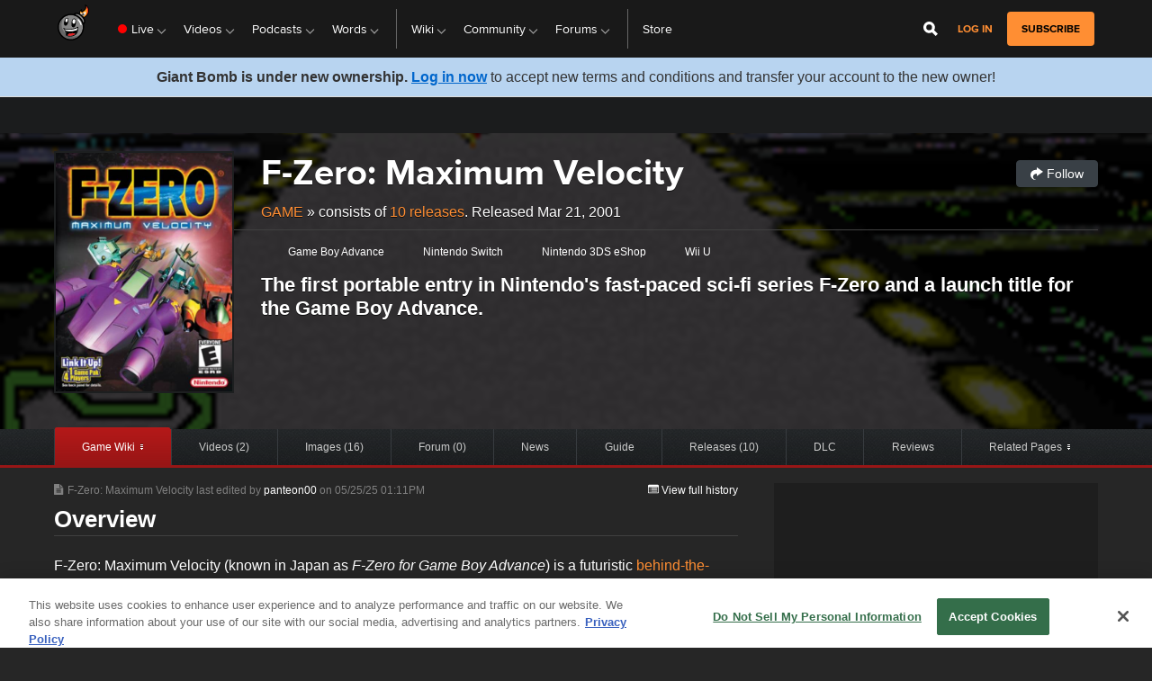

--- FILE ---
content_type: text/html; charset=UTF-8
request_url: https://www.giantbomb.com/f-zero-maximum-velocity/3030-46/
body_size: 55104
content:
<!doctype html>
<html lang="en"  class="no-js no-touch ">

<head>
          <title>F-Zero: Maximum Velocity (Game) - Giant Bomb </title>
        <meta name="description" content="The first portable entry in Nintendo&#039;s fast-paced sci-fi series F-Zero and a launch title for the Game Boy Advance.">

                
    <meta charset="utf-8">
    <meta http-equiv="X-UA-Compatible" content="IE=edge,chrome=1">

        <meta name="application-name" content="Giant Bomb"/>
    <meta name="msapplication-TileColor" content="#26292B"/>
    <meta name="msapplication-TileImage" content="https://www.giantbomb.com/a/bundles/giantbombsite/images/win8pin.png"/>

    
        <meta name="userAuthState" content="noUser"/>

    
    <meta id="cdnHost" itemprop="cdnHost" content="www.giantbomb.com/a">

    
                      <meta name="viewport" content="width=device-width, initial-scale=1.0">
          
        
          <meta name="twitter:card" content="summary">
      <meta name="twitter:site" content="@Giant Bomb">
      <meta name="twitter:creator" content="@Giant Bomb">
    
                    <meta property="og:image" content="https://www.giantbomb.com/a/uploads/scale_medium/8/87790/1805110-box_fzmv.png"/>
      
              <meta property="og:title" content="F-Zero: Maximum Velocity (Game) - Giant Bomb "/>
        <meta property="og:description" content="The first portable entry in Nintendo&#039;s fast-paced sci-fi series F-Zero and a launch title for the Game Boy Advance."/>
      
      <meta property="og:site_name" content="Giant Bomb"/>
      <meta property="og:type" content="object"/>
              <meta property="og:url" content="https://www.giantbomb.com/f-zero-maximum-velocity/3030-46/"/>
          
                              <meta property="og:url" content="https://www.giantbomb.com/f-zero-maximum-velocity/3030-46/"/>
        <link rel="canonical" href="https://www.giantbomb.com/f-zero-maximum-velocity/3030-46/" />
                
    
                      <meta name="modal-cdn-url" content="/js/modals.json">
          
              <meta name='js-sort-filter-text' content='no'>
    
                        
              



<script>
window.sitePageVars = {
    "featureFlags": null,
    "tracking": {
        "enabled": true
    },
    "trackingSettings": {
        "comscore": {
            "c1": "2",
            "c2": "31824268",
            "cs_ucfr": "1"
        },
        "google_tag_manager": {
            "content_id": "gb-3030-46",
            "env": "prod",
            "data": {
                "brand": "giant bomb",
                "siteType": "responsive web",
                "siteSection": "wiki",
                "siteHier": "Wiki|Games|Game",
                "pageType": "game_wiki",
                "productName": "F-Zero: Maximum Velocity (Game)|f-zero",
                "productGenre": [
                    "drivingracing"
                ],
                "articleId": "gb-3030-46",
                "verticalName": "gaming"
            }
        },
        "tealium": null,
        "trackonomics": null
    }
};
</script>


            
<script>

(function (contextPageVars) {
    const { sitePageVars = {} } = window;

    Object.keys(contextPageVars).forEach((key) => {
        sitePageVars[key] = Object.assign(sitePageVars[key] || {}, contextPageVars[key]);
    });

    window.sitePageVars = sitePageVars;
})({
    "user": {
        "deviceType": "desktop",
        "userRegion": "us",
        "userId": "0",
        "userState": "not authenticated",
        "userType": "anon",
        "testName": "",
        "testGroup": "",
        "testVersion": "",
        "abTestLabel": "not in test",
        "dartAbTestLabel": "",
        "thisIp": "3.145.22.9",
        "theme": "giantbomb_black"
    }
});



window.utag_data = Object.assign(window.utag_data || {}, {
    "deviceType": "desktop",
    "siteEdition": "us",
    "userId": "0",
    "userState": "not authenticated",
    "userType": "anon",
    "testName": "",
    "testGroup": "",
    "testVersion": "",
    "theme": "giantbomb_black",
    "_test": "not in test"
});


</script>

  
  <meta id="view-guid-meta" name="view-guid-meta" content="">

  
  
      
                                            
    
                    
    
    <meta class="ad-settings" content="" id="ad-settings" name="ad-settings" data-settings="{&quot;service&quot;:&quot;dart&quot;,&quot;enable_guilt&quot;:true,&quot;unit_name&quot;:&quot;\/22309610186\/aw-giantbomb\/games&quot;,&quot;target_params&quot;:{&quot;ptype&quot;:&quot;game_wiki&quot;,&quot;cid&quot;:&quot;gb-3030-46&quot;,&quot;game&quot;:&quot;f-zero-maximum-velocity&quot;,&quot;rating&quot;:&quot;ESRB: E&quot;,&quot;genre&quot;:&quot;drivingracing&quot;,&quot;con&quot;:&quot;game-boy-advance,nintendo-3ds-eshop,wii-u&quot;,&quot;franchise&quot;:&quot;f-zero&quot;,&quot;publisher&quot;:&quot;nintendo,gradiente&quot;,&quot;rdate&quot;:&quot;bp52&quot;,&quot;user&quot;:&quot;anon&quot;},&quot;mapped_units&quot;:{&quot;interstitial&quot;:{&quot;outOfPage&quot;:true},&quot;leader_top&quot;:{&quot;size&quot;:[[970,66],[728,90]],&quot;target&quot;:{&quot;pos&quot;:&quot;top&quot;}},&quot;mpu_top&quot;:{&quot;size&quot;:[[300,250]],&quot;target&quot;:{&quot;pos&quot;:&quot;top&quot;}},&quot;mpu_bottom&quot;:{&quot;size&quot;:[[300,250]],&quot;target&quot;:{&quot;pos&quot;:&quot;bottom&quot;}},&quot;leader_bottom&quot;:{&quot;size&quot;:[[728,90],[970,66]],&quot;target&quot;:{&quot;pos&quot;:&quot;bottom&quot;}},&quot;logo_top&quot;:{&quot;size&quot;:[[160,70]],&quot;target&quot;:{&quot;pos&quot;:&quot;top&quot;}},&quot;native-top&quot;:{&quot;size&quot;:[[11,11],&quot;fluid&quot;],&quot;target&quot;:{&quot;pos&quot;:&quot;top&quot;}}},&quot;region&quot;:&quot;us&quot;}">

    
              
      <meta name="adtags" content="ptype=game_wiki&cid=gb-3030-46&game=f-zero-maximum-velocity&rating=ESRB%3A%20E&genre=drivingracing&con=game-boy-advance%2Cnintendo-3ds-eshop%2Cwii-u&franchise=f-zero&publisher=nintendo%2Cgradiente&rdate=bp52&user=anon&verticalName=gaming">
    
    
              

          
        
        <meta id="richTextEditorTheme" itemprop="richTextEditorTheme" content="black" data-themes="{&quot;white&quot;:&quot;&quot;,&quot;black&quot;:&quot;https:\/\/www.giantbomb.com\/a\/v7d3342cca4e44fe4b8784b1ab8f6e06e\/bundles\/giantbombsite\/css\/wysiwyg_black.css&quot;}">
  <meta id="js-loading-html" content="&lt;div class=&quot;js-loader loader&quot;&gt;&lt;div class=&quot;loader-animation&quot;&gt;&lt;div class=&quot;loader-pacbomb&quot;&gt;&lt;div class=&quot;loader-pacnoms&quot;&gt;&lt;div class=&quot;loader-pacnom&quot;&gt;&lt;/div&gt;&lt;div class=&quot;loader-pacnom&quot;&gt;&lt;/div&gt;&lt;/div&gt;&lt;div class=&quot;loader-pachalf loader-pactop&quot;&gt;&lt;div class=&quot;loader-pacwick&quot;&gt;&lt;/div&gt;&lt;div class=&quot;loader-pachat&quot;&gt;&lt;/div&gt;&lt;div class=&quot;loader-paceye&quot;&gt;&lt;/div&gt;&lt;/div&gt;&lt;div class=&quot;loader-pachalf loader-pacbottom&quot;&gt;&lt;/div&gt;&lt;div class=&quot;loader-pacshadow&quot;&gt;&lt;/div&gt;&lt;/div&gt;&lt;/div&gt;&lt;/div&gt;">

    <meta id="js-meta-is-premium" name="userIsPremium" content="free"/>


            <script type="application/ld+json">
      {
        "@context": "http://schema.org",
        "@type": "VideoGame",
        "name": "F-Zero: Maximum Velocity",
        "url": "https://www.giantbomb.com/f-zero-maximum-velocity/3030-46/",
        "image": "https://www.giantbomb.com/a/uploads/scale_tiny/8/87790/1805110-box_fzmv.png",
        "description": "The first portable entry in Nintendo&#039;s fast-paced sci-fi series F-Zero and a launch title for the Game Boy Advance.",
                "datePublished": "2001-03-21T00:00:00Z",
                                        "publisher":
          ["Nintendo", "Gradiente"],
                        "genre":
          ["Driving/Racing"],
                        "gamePlatform":
          ["Game Boy Advance", "Nintendo 3DS eShop", "Wii U"],
        "operatingSystem":
          ["Game Boy Advance", "Nintendo 3DS eShop", "Wii U"],
                "applicationCategory":"Game"
      }
    </script>
    
    
            <meta id="js-loading-html" name="js-loading-html" content="&lt;div class=&quot;js-loader loader&quot;&gt;&lt;div class=&quot;loader-animation&quot;&gt;&lt;div class=&quot;loader-pacbomb&quot;&gt;&lt;div class=&quot;loader-pacnoms&quot;&gt;&lt;div class=&quot;loader-pacnom&quot;&gt;&lt;/div&gt;&lt;div class=&quot;loader-pacnom&quot;&gt;&lt;/div&gt;&lt;/div&gt;&lt;div class=&quot;loader-pachalf loader-pactop&quot;&gt;&lt;div class=&quot;loader-pacwick&quot;&gt;&lt;/div&gt;&lt;div class=&quot;loader-pachat&quot;&gt;&lt;/div&gt;&lt;div class=&quot;loader-paceye&quot;&gt;&lt;/div&gt;&lt;/div&gt;&lt;div class=&quot;loader-pachalf loader-pacbottom&quot;&gt;&lt;/div&gt;&lt;div class=&quot;loader-pacshadow&quot;&gt;&lt;/div&gt;&lt;/div&gt;&lt;/div&gt;&lt;/div&gt;">

    
                        <link rel="shortcut icon" href="https://www.giantbomb.com/a/bundles/giantbombsite/images/favicon.ico" />
      
        <link rel="apple-touch-icon-precomposed" href="https://www.giantbomb.com/a/bundles/phoenixsite/images/core/loose/apple-touch-icon-precomposed-gb.png"/>

          

    

<style>@font-face {
        font-display: optional;
        font-family: proximanova-regular;
        font-style: normal;
        font-weight: normal;
        src: url('https://www.giantbomb.com/a/bundles/phoenixsite/fonts/ProximaNova/proximanova-regular-webfont.woff2') format('woff2');
      }@font-face {
        font-display: optional;
        font-family: proximanova-bold;
        font-style: normal;
        font-weight: normal;
        src: url('https://www.giantbomb.com/a/bundles/phoenixsite/fonts/ProximaNova/proximanova-bold-webfont.woff2') format('woff2');
      }</style><link as="font" crossorigin href="https://www.giantbomb.com/a/bundles/phoenixsite/fonts/ProximaNova/proximanova-regular-webfont.woff2" rel="preload" type="font/woff2"><link as="font" crossorigin href="https://www.giantbomb.com/a/bundles/phoenixsite/fonts/ProximaNova/proximanova-bold-webfont.woff2" rel="preload" type="font/woff2">
          <link id="skin-color" href="https://www.giantbomb.com/a/v7d3342cca4e44fe4b8784b1ab8f6e06e/bundles/giantbombsite/css/giantbomb_black.css" rel="stylesheet">

        
                  <!-- Last Minute -->
        <style>
        /* Target the <p> immediately following the figure with the specific image */
figure[data-img-src="https://www.giantbomb.com/a/uploads/scale_super/28/288354/3739177-wereback.jpg"] + p {
  display: flex;
  justify-content: center;
  margin: 30px 0; /* optional spacing */
}

/* Style the <a> as a big orange button */
figure[data-img-src="https://www.giantbomb.com/a/uploads/scale_super/28/288354/3739177-wereback.jpg"] + p > strong > a {
  display: inline-block;
  padding: 16px 32px;
  background-color: #ff6600;
  color: #ffffff;
  font-size: 20px;
  font-weight: bold;
  text-decoration: none;
  border-radius: 10px;
  box-shadow: 0 4px 10px rgba(0, 0, 0, 0.25);
  transition: background-color 0.3s ease;
}

/* Hover effect */
figure[data-img-src="https://www.giantbomb.com/a/uploads/scale_super/28/288354/3739177-wereback.jpg"] + p > strong > a:hover {
  background-color: #e65c00;
  color: white !important;
  transition-duration: .2s;
}

.wrapper-container .player.js-player {
    width: calc(75% - 2.5px) !important;
}

@media (max-width: 766px) {
.wrapper-container .player.js-player {
    width: calc(100% - 2.5px) !important;
}
}

.nu-bomb-twitch-chat-forever {
  position: relative;
  z-index: 10000;
  width: 25%;
  height: calc(100vh - 85px);
  margin: 19px 19px 19px 0;
}

@media (max-width: 766px) {
  .nu-bomb-twitch-chat-forever {
    width: 100%;
    margin: 0;
  }
}

.nu-bomb-twitch-chat-wrapper {
  position: relative;
  z-index: 10000;
  width: 25%;
  height: calc(100vh - 85px);
  margin: 19px 19px 19px 0;
}

@media (max-width: 766px) {
  .nu-bomb-twitch-chat-wrapper {
    width: 100%;
    margin: 0;
  }
}

.nu-bomb-twitch-chat {
  width: 100%;
  height: 100%;
  border: none;
}</a></p>
        </style>
          
              

        <script>
    /* Generated by IdentityEngine - commit:7b3c5db */
    (()=>{"use strict";const n=()=>window.fandomCmp&&window.fandomCmp.ready&&!window.fandomCmp.blocking;(()=>{var e;const o="[Consent Queue]",a=n=>!Array.isArray(n)&&"queue"in n,c=(n,e)=>{(n=>{var e;return void 0===n||!0===(null===(e=window.fandomCmp.consents)||void 0===e?void 0:e[n])})(e)&&n(window.fandomCmp.consents)},d=()=>{const n=a(window.consentCallbackQueue)?window.consentCallbackQueue.queue:window.consentCallbackQueue;for(console.debug(o,"flushing consent callback queue",n);n.length;){const{callback:e,category:o}=n.shift();c(e,o)}};if(null!==(e=window.consentCallbackQueue)&&void 0!==e||(window.consentCallbackQueue=[]),window.consentCallback=(e,d,l)=>{if(!n())return console.debug(o,"not ready, queuing callback",e,l),void(a(window.consentCallbackQueue)?window.consentCallbackQueue.push(e,d,l):window.consentCallbackQueue.push({name:e,callback:d,category:l}));c(d,l)},n())d();else{const e=()=>{n()&&(d(),window.removeEventListener("fandomConsentUpdate",e))};window.addEventListener("fandomConsentUpdate",e)}})()})();
    </script>
    <script id="onetrust-lib" src="https://cdn.cookielaw.org/scripttemplates/otSDKStub.js" async data-domain-script="a5919d53-b3bb-44f0-a31a-c6f9e0b468fe"></script>
  <script>
  (function () {
    "use strict";

    /**
     * Include a script in the head of the doc. This is a private function called from the load third party function and callback only
     * @param  {string}  scriptId ID of the script element
     * @param  {string}  url      URL to the script
     * @param  {boolean} async    Whether or not to load the script async
     */
    function includeScript(scriptId, url, async) {
      var doc = document,
        tagname = 'script',
        lastScript = doc.getElementsByTagName(tagname)[0];
      if (!lastScript) {
        lastScript = doc.head;
      }
      var script = doc.createElement(tagname);
      script.async = async ? true : false;
      script.id = scriptId;
      script.src = url;

      // set a data attribute of data-error if the script failed to load
      script.addEventListener('error', function (err) {
        if (err) {
          script.setAttribute('data-error', 'true');
        }
      });

      lastScript.parentNode.insertBefore(script, lastScript);
    }

    var PhoenixLoader = window.PhoenixLoader = {
      consent: false,
      scripts: [],
      scriptFailed: false,
      thirdPartyFeatureList: true,
      trackingInitialized: false,
      loadScriptIds: [],

      /**
       * Load a third party consent when GDPR consent is received
       * @param {string} scriptId ID of the script element
       * @param {string} url URL to the script
       * @param {boolean} async Whether or not to load the script async
       * @param {function} disableCallback that is called if this scriptId is disabled
       */
      loadThirdParty: function (scriptId, url, async, disableCallback) {
        // do not include script if not enabled
        if (scriptId !== true && this.thirdPartyFeatureList !== true && !this.thirdPartyFeatureList.includes(scriptId)) {
          console.warn(':: FEATURE ' + scriptId + ' DISABLED!');
          if (disableCallback !== undefined && typeof disableCallback === "function") {
            disableCallback();
          }
          return;
        }
        if (this.consent) {
          includeScript(scriptId, url, async);
        }
        else {
          this.scripts[scriptId] = {'url': url, 'async': async};
        }
      },

      /**
       * Run a callback when third party consent is received from the GDPR script (Gate by OneTrust)
       * @param {string | boolean} id ID of the script element, if equal true, means in house customize scripts.
       * @param {function} callback Callback function to call when consent is received
       * @param {string | null} category OneTrust's cookie category
       * @param {function | undefined} disableCallback that is called if this scriptId is disabled
       */
      gdprConsentCallback: function (id, callback, category = null, disableCallback = undefined) {
        if (id !== true && this.thirdPartyFeatureList !== true && !this.thirdPartyFeatureList.includes(id)) {
          console.warn(':: FEATURE ' + id + ' DISABLED!');
          if (disableCallback !== undefined && typeof disableCallback === "function") {
            disableCallback();
          }
          return;
        }

        // No CMP Queue, don't gate
        if (!window.consentCallbackQueue) {
          callback();
          return;
        }

        window.consentCallback(id, () => {
          this.loadScriptIds[id] = true;
          callback();
        }, category);

        // Only few pages that are not asking for consent fire the load event immediately
        if (this.consent) {
          callback();
        } else {
          document.addEventListener('loadThirdParty', function (e) {
            callback();
          });
          document.addEventListener('loadThirdPartyDisabled', function (e) {
            if (disableCallback !== undefined && typeof disableCallback === "function") {
              disableCallback();
            }
          });
        }
      },

      /**
       * Trigger the consent event so the rest of the scripts can load
       * This should only be called after GDPR script has run and the user has given consent
       */
      triggerConsent: function () {
        this.consent = true;
        this.triggerEvent('loadThirdParty')
      },

      /**
       * Trigger an event on the document
       * @param  {string} eventName
       */
      triggerEvent: function (eventName) {
        var event = null;
        if (typeof(Event) === 'function') {
          var event = new Event(eventName);
        }
        // IE 11 and below doesn't support the Event constructor, use the old deprecated way of creating events
        else {
          var event = document.createEvent('Event');
          event.initEvent(eventName, true, true);
        }

        document.dispatchEvent(event);
      },

      /**
       * Monitor a script tag for failure to load. If it fails to load mark failed
       * @param  {Element} script Script element to monitor
       */
      monitorKeyScript: function (script) {
        var self = this;
        script.addEventListener('error', function (err) {
          if (err) {
            self.scriptFailed = true;
          }
        });
      },

      /**
       * Have key scripts failed to load
       * @return {boolean} Returns true if any of the key scripts we monitor have failed to load
       */
      keyScriptsFailed: function () {
        return this.scriptFailed;
      }
    };
    /**
     * When third party consent is received run all the scripts we've queued up
     */
    PhoenixLoader.gdprConsentCallback(true, function () {
      var scripts = PhoenixLoader.scripts;
      Object.keys(scripts).forEach(function (key) {
        includeScript(key, scripts[key].url, scripts[key].async);
        delete scripts[key];
      });
    });
        // Monitor onetrust lib as a key script, if it fails to load we want to trigger all tracking ready events so site features will work even though tracking will not work.
    // Normally we would put this by the script include itself, but we include onetrust as the first thing in the head tag
    PhoenixLoader.monitorKeyScript(document.getElementById('onetrust-lib'));
      })();
</script>
      
            <meta id="kCode" itemprop="kCode" name="kCode" content="/konami-code/3015-544/">

  <meta name="google-site-verification" content="Z3__dorUQEb4h-A0T8LTTRsh8vCvLLXkhtVeoaZDfok" />

                    <!-- Google Tag Manager -->




  


<script type="text/plain" class="optanon-category-C0002" id="script_googletagmanager">(function(w,d,s,l,i){w[l]=w[l]||[];w[l].push({'gtm.start':
        new Date().getTime(),event:'gtm.js'});var f=d.getElementsByTagName(s)[0],
        j=d.createElement(s),dl=l!='dataLayer'?'&l='+l:'';j.async=true;j.src=
        'https://www.googletagmanager.com/gtm.js?id='+i+dl;f.parentNode.insertBefore(j,f);
        })(window,document,'script','dataLayer','GTM-PWVTCD9');</script>

  <!-- End Google Tag Manager -->
      
                    <script src="https://services.fandom.com/icbm/api/loader?app=giantbomb" defer></script>
            <script>
    window.BidBarrel = window.BidBarrel || {};
    window.BidBarrel.queue = window.BidBarrel.queue || [];

    /**
     * Wait for BidBarrel to utilize its queuing system to ensure that any calls
     * to its service occur after the framework has fully loaded.
     *
     * @param {function} callback
     *
     * @function
     */
    window.waitForBidBarrel = (callback) => {
        window.BidBarrel.queue.push(function(resolve) {
            callback();
            resolve();
        });
    };

    (function () {
      const h = (e) => {
        if (e.target.tagName === 'SCRIPT' && e.target.src.indexOf('bidbarrel') !== -1) {
          window.waitForBidBarrel = false;
          window.removeEventListener('error', h);
        }
      }
      window.addEventListener('error', h, true);
    })();
  </script>  
      
      </head>


<body id="default-body" class="body--legacy wiki_object col-2-template " style="display: block !important" >    <!-- Google Tag Manager (noscript) -->
<noscript><iframe src="https://www.googletagmanager.com/ns.html?id=GTM-PWVTCD9"
height="0" width="0" style="display:none;visibility:hidden"></iframe></noscript>
<!-- End Google Tag Manager (noscript) -->

              <section id="message-block" class="message-success" style="display: none">
                      </section>
    
            <div id="js-toast-container" class="toast hide-element" data-on-page-load-text=""><div class="toast__main position--relative border-round--small bg-white base-flexbox flexbox-align-center color-black page-spacing-center overflow--hidden"><div class="toast__icon toast__icon--error"><i class="color-white"><svg width="24" height="24" viewBox="0 0 24 24" aria-hidden="true" class="symbol symbol-exclamation-circle-variant"><path fill-rule="evenodd" d="M12 22c5.523 0 10-4.477 10-10S17.523 2 12 2 2 6.477 2 12s4.477 10 10 10Zm-.005-15c.55 0 .995.448.995 1v4c0 .552-.445 1-.995 1A.998.998 0 0 1 11 12V8c0-.552.445-1 .995-1ZM11 16c0-.552.445-1 .995-1h.01c.55 0 .995.448.995 1s-.445 1-.995 1h-.01A.998.998 0 0 1 11 16Z" clip-rule="evenodd"/></svg></i></div><div class="js-toast-message toast__message text-custom-regular">Something went wrong. Try again later</div><i class="js-toast-close toast__close clickable margin-left--auto base-flexbox flexbox-align-center"><svg width="24" height="24" viewBox="0 0 24 24" aria-hidden="true" class="symbol symbol-close-variant"><path d="M6.265 16.461a.901.901 0 0 0 1.274 1.275L12 13.275l4.462 4.461a.901.901 0 1 0 1.274-1.275l-4.46-4.46 4.461-4.462a.901.901 0 1 0-1.275-1.275L12 10.726 7.539 6.264A.901.901 0 1 0 6.264 7.54L10.725 12l-4.46 4.461Z"/></svg></i></div></div>

    <div id="site-main">

          

                    
                <header id="masthead" class="js-masthead masthead"><div class="js-masthead-overlay masthead-overlay masthead-nav-overlay"></div><nav class="js-masthead-rows masthead-rows flexbox-column flexbox-flex-even"><div class="js-masthead-compact masthead-row masthead-compact"><div class="masthead-row-wrap flexbox-row"><div class="masthead-nav-section"><button class="js-masthead-toggle masthead-toggle masthead-toggle-nav masthead-tappable masthead-hspace-r--tappable flexbox-inline-flex flexbox-justify-center flexbox-align-center no-button-styles" data-toggle="nav" type="button" aria-label="Toggle Site Navigation"><i class="masthead-toggle-nav-open"><svg width="80" height="80" viewBox="0 0 80 80" aria-hidden="true" class="symbol symbol-menu"><path d="M0 0h80v16H0zM0 32h56v16H0zM0 64h32v16H0z"/></svg></i><i class="masthead-toggle-close masthead-toggle-nav-close"><svg width="80" height="80" viewBox="0 0 80 80" aria-hidden="true" class="symbol symbol-close"><path d="M80 11.31 68.69 0 40 28.69 11.31 0 0 11.31 28.69 40 0 68.69 11.31 80 40 51.31 68.69 80 80 68.69 51.31 40 80 11.31z"/></svg></i></button></div><div class="masthead-nav-section"><div class="masthead-logo flexbox-justify-center"><a class="masthead-logo-link masthead-tappable flexbox-inline-flex flexbox-justify-center" href="/" title="Giant Bomb"><i class="masthead-logo-asset inline-block masthead-logo-asset-compact "><svg width="377.6" height="428.87" viewBox="0 0 377.6 428.87" aria-hidden="true" class="symbol symbol-logo-giantbomb-bomb"><path d="M341.27 16.8a56.71 56.71 0 0 1-6.86 42.2c-8.1 13.08-22.41 23.08-37.78 25.33a20.81 20.81 0 0 1 1.57 2.08c1.84 2.81.46 7.78-3.7 7.08-6.94-1.17-11.51-8.89-13.39-15.14a27.56 27.56 0 0 1-1.11-6.08c-7.9 9.09-12.2 22.5-13.26 33.41-.09.87-.15 1.78-.2 2.7a144.58 144.58 0 0 1 28.51 21.81 155.34 155.34 0 0 1 18.55 21.48 88.92 88.92 0 0 0 17.2-9.67c22-15.85 37.67-41.13 37.68-68.75.01-21.49-10.26-43.19-27.21-56.45Z" style="fill:#f7961d"/><path d="M295.06 130.19c3.37 3.26 6.62 6.69 9.72 10.25 10.4-4.88 20.3-11.58 26.43-21.46 6.43-10.37 8.16-23.53 2.42-34.56-.58-1.11-2.33-1.77-3.33-.72a85.5 85.5 0 0 1-23.53 17.8c-5 2.5-10.67 4.42-16.31 3.27-5.33-1.09-9.17-4.86-13-8.42-1-.91-3-.7-3.08 1a63.59 63.59 0 0 0 1.62 17.06 154 154 0 0 1 19.06 15.78Z" style="fill:#fff"/><circle cx="159" cy="269.87" r="144" style="fill:#888" transform="rotate(-45 158.995 269.872)"/><path d="M341.27 16.8a57.86 57.86 0 0 1 1.35 15.08c3.15 6.71 6.71 13.27 9.44 20.17 4.35 11 6.83 21.8 5.45 33.63-1.25 10.66-5 20.86-9.76 30.42-2.38 4.76-5 9.39-7.77 14-1.87 3.11-4.13 6.2-5.93 9.46 20.28-15.94 34.42-40 34.43-66.29.01-21.51-10.26-43.21-27.21-56.47Z" style="fill:#ec2024"/><path d="M89.34 340.41a144 144 0 0 1-13.42-188.18 144 144 0 1 0 198.32 204 144 144 0 0 1-184.9-15.82Z" style="fill:#666"/><path d="M280.91 246.48a7.5 7.5 0 0 1-7.25-5.61 118.38 118.38 0 0 0-30.87-53.79 7.5 7.5 0 0 1 10.61-10.61 133.39 133.39 0 0 1 34.77 60.61 7.51 7.51 0 0 1-7.26 9.39Z" style="fill:#fff"/><ellipse cx="103.72" cy="205.43" rx="47.96" ry="23.98" transform="rotate(-75.02 103.74 205.437)"/><ellipse cx="193.57" cy="219.64" rx="53.25" ry="26.62" transform="rotate(-82.77 193.558 219.644)"/><ellipse cx="195.72" cy="202.54" rx="27.92" ry="17.9" style="fill:#fff" transform="rotate(-82.77 195.714 202.543)"/><ellipse cx="107.91" cy="187.82" rx="23.14" ry="14.83" style="fill:#fff" transform="rotate(-76.07 107.906 187.823)"/><path d="M271.43 157.44a158.3 158.3 0 0 1 38.74 62.9 18.35 18.35 0 0 0 1.57-1.38c14.06-14.06 2.66-48.25-25.46-76.37s-62.28-39.51-76.37-25.46a18.35 18.35 0 0 0-1.38 1.57 158.3 158.3 0 0 1 62.9 38.74Z" style="fill:#888"/><path d="M287.31 115.71c2.8 3.45 7.07 5.74 10.17 9s5.37 7.36 8.15 11c2.27 3 6.34-.24 5.21-3.36-1.75-4.81-5.69-9.25-9.34-12.74-3.33-3.18-7.55-6.94-12.22-7.72-2.06-.34-3.16 2.31-2 3.77ZM294 109.74c4 3.17 8.26 5.62 11.82 9.35 3.22 3.37 5.31 7.87 8.72 10.93 1.83 1.64 4.58-.57 4.22-2.69-.83-4.93-5.6-9.85-9.11-13.15-3.81-3.57-8.34-7.22-13.46-8.62a2.39 2.39 0 0 0-2.19 4.19ZM303 103.26l-.07-.18-1.54 1.3c2.84 2 6.07 3.32 8.82 5.59 3.79 3.12 6.25 7 9.45 10.65a1.44 1.44 0 0 0 2.38-1.54c-1.71-4.38-5.49-8.08-9-11.05-2.39-2-7.55-6.61-11-6a1.38 1.38 0 0 0-1.1 1.57 1.88 1.88 0 0 0 .36.78c.69 1 2.07-.09 1.69-1.09ZM307.93 100.56c2.74 1.88 5.57 3.61 8.16 5.69a38.7 38.7 0 0 1 7 7.68c.35.48 1.13 0 .86-.56-3-6-9.82-10.32-15.49-13.6-.52-.3-1.05.43-.54.78Z"/><path d="M368.85 35.61A77.73 77.73 0 0 0 333.42.42c-3.94-1.91-8.12 3.14-6.22 6.8 7.54 14.52 7.58 32.72-1.35 46.71-8.1 12.69-21 19.15-35.33 21.82 0-.12-.08-.23-.12-.35-1.36-4.65-.62-9 1.42-13.34s-4.28-8.64-7.7-5.4c-7.3 6.92-13.81 13.29-18.4 22.42a70.43 70.43 0 0 0-7.1 25.17q4 1.91 7.94 4.14c0-.92.11-1.82.2-2.7 1.06-10.92 5.36-24.33 13.26-33.41a27.56 27.56 0 0 0 1.11 6.08c1.88 6.25 6.45 14 13.39 15.14 4.16.7 5.53-4.27 3.7-7.08a20.81 20.81 0 0 0-1.57-2.08C312 82.08 326.31 72.08 334.41 59a56.71 56.71 0 0 0 6.86-42.22c16.95 13.26 27.22 35 27.21 56.42 0 27.63-15.68 52.9-37.68 68.75a89 89 0 0 1-17.18 9.69q2.3 3.24 4.4 6.62a84.29 84.29 0 0 0 9.56-4.44 98.45 98.45 0 0 0 34.37-31.27c17.44-25.74 21.11-58.86 6.9-86.94ZM152.17 357.51C162 344.19 176.8 339 192.83 339c.68 0 .68-3.71-.1-3.91-16.67-4.13-33.88 7.34-40.61 22.1v.32Z"/><path d="M239.61 279.78c-1.31-2.47-4.52-3-6.84-1.79l-18.24 9.47a254.56 254.56 0 0 0-27.25 7.29 4.35 4.35 0 0 0-5.83-3.1c-24.15 7.26-49.64 7.8-74.61 5.72a4.05 4.05 0 0 0-2.8.86 108.56 108.56 0 0 1-11.4-5.23c-4.11-2.18-9.86 2.48-6.84 6.84l2.58 3.72c0 .09.05.17.09.26a17.69 17.69 0 0 0 6 8.16c.67.74 1.38 1.46 2.12 2.14a4.76 4.76 0 0 0 6.14.56 109.87 109.87 0 0 0 26.77 5.14 4.47 4.47 0 0 0 .77 0 128.38 128.38 0 0 0 48.38-.71 4.78 4.78 0 0 0 4.65 1.18l24.33-5.7c6.68-1.57 13.48-2.89 19.73-5.81 10.83-5.1 18.36-17.51 12.25-29Z" style="fill:#fff"/><path d="M246.94 270.7A5.37 5.37 0 0 0 244 266a4.55 4.55 0 0 0-3.82-.63 4.1 4.1 0 0 0-2.82 1.86A78.81 78.81 0 0 1 219.94 278a150 150 0 0 1-21 6.78 242.12 242.12 0 0 1-45.44 7.35 234 234 0 0 1-46.28-1.65 107.4 107.4 0 0 1-19.88-4.37 92.11 92.11 0 0 1-9.09-3.57C75 281 72.27 279 68.86 278.28c-1.89-.39-3.45 2-2.56 3.65 1.56 2.82 4.37 5.06 7.51 6.88a2.36 2.36 0 0 0 1 .65 40.4 40.4 0 0 1 2.19 3.62c1.05 1.65 2.09 3.32 3.09 5q2.55 4.32 4.66 8.87a130.16 130.16 0 0 1 7.44 20.15c1.82 6.52 3.21 13.14 4.44 19.79s1.09 14.61 3.84 20.67a2.18 2.18 0 0 0 .54 1.36c4.09 5 12.47 7.09 18.42 8.8a111.22 111.22 0 0 0 21.8 4 117.42 117.42 0 0 0 44.6-4.89c13.62-4.28 26.92-11 37.26-21s16.8-22.73 20.13-36.56c3.78-15.84 4.09-32.27 3.72-48.57ZM203 358c-14.69 8.92-31.63 13.46-48.71 14.5a121.15 121.15 0 0 1-25.68-1.4 123.34 123.34 0 0 1-13.73-3c-2.53-.69-5.09-1.75-7.69-2.39.39-3.88-.71-8-1.31-11.84s-1.29-7.85-2.07-11.76a189.53 189.53 0 0 0-6.1-23 114.1 114.1 0 0 0-9.9-22c-.47-.79-1.06-1.88-1.74-3.09a119 119 0 0 0 18.67 4.39 230.28 230.28 0 0 0 49.26 2.32 235.23 235.23 0 0 0 50-8.17c11.06-3.07 23-6.7 32.59-13.4-.23 13.53-.83 27.2-4.51 40.24-4.62 16.38-14.43 29.75-29.08 38.6ZM124 370.3l.31.07Z"/><path d="M235.25 303c-10.56 4-20.86 8.21-31.89 11a205 205 0 0 1-37.27 5.9 208.51 208.51 0 0 1-36.9-.79c-6-.68-12.08-1.56-18.06-2.64q-4.84-.87-9.63-2c-1.87-.44-3.7-1-6.05-1.54q1.22 3.1 2.28 6.26c.13.4.26.8.38 1.2q1.79 5.47 3.24 11l.17.35-.06.11c.88 3.41 1.67 6.84 2.37 10.3.78 3.9 1.45 7.83 2.07 11.76s1.7 8 1.31 11.84c2.6.63 5.16 1.7 7.69 2.39s4.82 1.23 7.25 1.75a18 18 0 0 1 2-8.22c.2-.48.38-1 .54-1.45l.32-.12a30 30 0 0 1 17.45-13.48l.14-.06c5.41-1.57 11.34-1.72 16.46.26q-.51.55-1 1.12h.76a4.2 4.2 0 0 0 1.33.18l1.58-.08a44.46 44.46 0 0 1 9.63-5.26c13.19-3.23 28.43-.16 38.47 8.78a3.83 3.83 0 0 1 .79 1h.09a65 65 0 0 0 21.35-33.17c.65-2.3 1.2-4.62 1.67-7 .19-.92.36-1.84.52-2.76.39-2.19.75-4.42 1-6.63Z"/><path d="M154.31 372.53c17.08-1 34-5.58 48.71-14.5a66.69 66.69 0 0 0 7.66-5.42 3.88 3.88 0 0 0-.83-1.06c-10-8.94-25.27-12-38.47-8.78a43.33 43.33 0 0 0-19.22 14.74s-.08-.26 0-.32a39.82 39.82 0 0 1 7-10.4c-7.74-3-17.37-1.12-24.22 3.18-6.45 4.06-12.88 11.94-12.73 19.95 2.15.46 4.31.88 6.49 1.21a121.15 121.15 0 0 0 25.61 1.4Z" style="fill:#ec2024"/><path d="M314.66 237.25c2.56-2.56 5.12-5.1 7.67-7.67a34.8 34.8 0 0 0 7.09-10.4c6.24-14.07 3-30.39-2.68-44.07-7.06-17-18.51-32.16-31.67-44.93-12.61-12.23-27.39-22.87-43.9-29.13-14-5.3-30.73-7.74-44.37-.17-4.81 2.67-8.46 6.61-12.3 10.45l-2.27 2.27c-.15.15-.34.43-.53.53-.45.22-1.78-.28-2.32-.38q-7.55-1.45-15.23-2.18a160.81 160.81 0 0 0-54.73 4.23A157.53 157.53 0 0 0 71.51 137 161.42 161.42 0 0 0 32 174.09a157.87 157.87 0 0 0-23.6 44.52A160.59 160.59 0 0 0 7.7 319a157.77 157.77 0 0 0 23.1 45 161.28 161.28 0 0 0 40.36 38.47 157.72 157.72 0 0 0 56 23.26 161.39 161.39 0 0 0 61.52.4 157.61 157.61 0 0 0 56.36-22.5 161.19 161.19 0 0 0 41.77-39.17 157.84 157.84 0 0 0 31.1-98 162.81 162.81 0 0 0-3.25-29.21ZM209.91 117.13c8.38-8.38 22-6.61 32.25-3.31 12.32 4 23.6 11.05 33.57 19.21a138.07 138.07 0 0 1 28.66 31.84c6.14 9.52 11.35 20.26 12.94 31.59 1.11 7.89.21 16.61-5.64 22.54l-1.49 1.49a158.2 158.2 0 0 0-27.63-50.69 160.84 160.84 0 0 0-44.47-37.92 157.27 157.27 0 0 0-29.72-13.21Zm-105.1 286.19a144 144 0 1 1 193.6-169.6 145.7 145.7 0 0 1 4.16 47.2 142.54 142.54 0 0 1-11.85 47.21 146.38 146.38 0 0 1-26.12 39.62 144.15 144.15 0 0 1-159.79 35.57Z"/></svg></i></a></div></div><div class="base-flexbox margin-left--auto horizontal-spacing-right-medium-rem"><a href="/login-signup/" class="masthead-login flexbox-align-self-center uppercase clickable text-nowrap text-custom-bold">Log in</a><a href="/get-premium/" class="masthead-subscribe flexbox-align-self-center uppercase text-custom-bold border-round--small">subscribe</a></div></div></div><div class="js-masthead-default masthead-row masthead-default"><div class="masthead-row-wrap flexbox-row masthead-default-wrap"><div class="masthead-logo flexbox-justify-center"><a class="masthead-logo-link masthead-tappable flexbox-inline-flex flexbox-justify-center" href="/" title="Giant Bomb"><i class="masthead-logo-asset inline-block masthead-logo-asset-compact "><svg width="377.6" height="428.87" viewBox="0 0 377.6 428.87" aria-hidden="true" class="symbol symbol-logo-giantbomb-bomb"><path d="M341.27 16.8a56.71 56.71 0 0 1-6.86 42.2c-8.1 13.08-22.41 23.08-37.78 25.33a20.81 20.81 0 0 1 1.57 2.08c1.84 2.81.46 7.78-3.7 7.08-6.94-1.17-11.51-8.89-13.39-15.14a27.56 27.56 0 0 1-1.11-6.08c-7.9 9.09-12.2 22.5-13.26 33.41-.09.87-.15 1.78-.2 2.7a144.58 144.58 0 0 1 28.51 21.81 155.34 155.34 0 0 1 18.55 21.48 88.92 88.92 0 0 0 17.2-9.67c22-15.85 37.67-41.13 37.68-68.75.01-21.49-10.26-43.19-27.21-56.45Z" style="fill:#f7961d"/><path d="M295.06 130.19c3.37 3.26 6.62 6.69 9.72 10.25 10.4-4.88 20.3-11.58 26.43-21.46 6.43-10.37 8.16-23.53 2.42-34.56-.58-1.11-2.33-1.77-3.33-.72a85.5 85.5 0 0 1-23.53 17.8c-5 2.5-10.67 4.42-16.31 3.27-5.33-1.09-9.17-4.86-13-8.42-1-.91-3-.7-3.08 1a63.59 63.59 0 0 0 1.62 17.06 154 154 0 0 1 19.06 15.78Z" style="fill:#fff"/><circle cx="159" cy="269.87" r="144" style="fill:#888" transform="rotate(-45 158.995 269.872)"/><path d="M341.27 16.8a57.86 57.86 0 0 1 1.35 15.08c3.15 6.71 6.71 13.27 9.44 20.17 4.35 11 6.83 21.8 5.45 33.63-1.25 10.66-5 20.86-9.76 30.42-2.38 4.76-5 9.39-7.77 14-1.87 3.11-4.13 6.2-5.93 9.46 20.28-15.94 34.42-40 34.43-66.29.01-21.51-10.26-43.21-27.21-56.47Z" style="fill:#ec2024"/><path d="M89.34 340.41a144 144 0 0 1-13.42-188.18 144 144 0 1 0 198.32 204 144 144 0 0 1-184.9-15.82Z" style="fill:#666"/><path d="M280.91 246.48a7.5 7.5 0 0 1-7.25-5.61 118.38 118.38 0 0 0-30.87-53.79 7.5 7.5 0 0 1 10.61-10.61 133.39 133.39 0 0 1 34.77 60.61 7.51 7.51 0 0 1-7.26 9.39Z" style="fill:#fff"/><ellipse cx="103.72" cy="205.43" rx="47.96" ry="23.98" transform="rotate(-75.02 103.74 205.437)"/><ellipse cx="193.57" cy="219.64" rx="53.25" ry="26.62" transform="rotate(-82.77 193.558 219.644)"/><ellipse cx="195.72" cy="202.54" rx="27.92" ry="17.9" style="fill:#fff" transform="rotate(-82.77 195.714 202.543)"/><ellipse cx="107.91" cy="187.82" rx="23.14" ry="14.83" style="fill:#fff" transform="rotate(-76.07 107.906 187.823)"/><path d="M271.43 157.44a158.3 158.3 0 0 1 38.74 62.9 18.35 18.35 0 0 0 1.57-1.38c14.06-14.06 2.66-48.25-25.46-76.37s-62.28-39.51-76.37-25.46a18.35 18.35 0 0 0-1.38 1.57 158.3 158.3 0 0 1 62.9 38.74Z" style="fill:#888"/><path d="M287.31 115.71c2.8 3.45 7.07 5.74 10.17 9s5.37 7.36 8.15 11c2.27 3 6.34-.24 5.21-3.36-1.75-4.81-5.69-9.25-9.34-12.74-3.33-3.18-7.55-6.94-12.22-7.72-2.06-.34-3.16 2.31-2 3.77ZM294 109.74c4 3.17 8.26 5.62 11.82 9.35 3.22 3.37 5.31 7.87 8.72 10.93 1.83 1.64 4.58-.57 4.22-2.69-.83-4.93-5.6-9.85-9.11-13.15-3.81-3.57-8.34-7.22-13.46-8.62a2.39 2.39 0 0 0-2.19 4.19ZM303 103.26l-.07-.18-1.54 1.3c2.84 2 6.07 3.32 8.82 5.59 3.79 3.12 6.25 7 9.45 10.65a1.44 1.44 0 0 0 2.38-1.54c-1.71-4.38-5.49-8.08-9-11.05-2.39-2-7.55-6.61-11-6a1.38 1.38 0 0 0-1.1 1.57 1.88 1.88 0 0 0 .36.78c.69 1 2.07-.09 1.69-1.09ZM307.93 100.56c2.74 1.88 5.57 3.61 8.16 5.69a38.7 38.7 0 0 1 7 7.68c.35.48 1.13 0 .86-.56-3-6-9.82-10.32-15.49-13.6-.52-.3-1.05.43-.54.78Z"/><path d="M368.85 35.61A77.73 77.73 0 0 0 333.42.42c-3.94-1.91-8.12 3.14-6.22 6.8 7.54 14.52 7.58 32.72-1.35 46.71-8.1 12.69-21 19.15-35.33 21.82 0-.12-.08-.23-.12-.35-1.36-4.65-.62-9 1.42-13.34s-4.28-8.64-7.7-5.4c-7.3 6.92-13.81 13.29-18.4 22.42a70.43 70.43 0 0 0-7.1 25.17q4 1.91 7.94 4.14c0-.92.11-1.82.2-2.7 1.06-10.92 5.36-24.33 13.26-33.41a27.56 27.56 0 0 0 1.11 6.08c1.88 6.25 6.45 14 13.39 15.14 4.16.7 5.53-4.27 3.7-7.08a20.81 20.81 0 0 0-1.57-2.08C312 82.08 326.31 72.08 334.41 59a56.71 56.71 0 0 0 6.86-42.22c16.95 13.26 27.22 35 27.21 56.42 0 27.63-15.68 52.9-37.68 68.75a89 89 0 0 1-17.18 9.69q2.3 3.24 4.4 6.62a84.29 84.29 0 0 0 9.56-4.44 98.45 98.45 0 0 0 34.37-31.27c17.44-25.74 21.11-58.86 6.9-86.94ZM152.17 357.51C162 344.19 176.8 339 192.83 339c.68 0 .68-3.71-.1-3.91-16.67-4.13-33.88 7.34-40.61 22.1v.32Z"/><path d="M239.61 279.78c-1.31-2.47-4.52-3-6.84-1.79l-18.24 9.47a254.56 254.56 0 0 0-27.25 7.29 4.35 4.35 0 0 0-5.83-3.1c-24.15 7.26-49.64 7.8-74.61 5.72a4.05 4.05 0 0 0-2.8.86 108.56 108.56 0 0 1-11.4-5.23c-4.11-2.18-9.86 2.48-6.84 6.84l2.58 3.72c0 .09.05.17.09.26a17.69 17.69 0 0 0 6 8.16c.67.74 1.38 1.46 2.12 2.14a4.76 4.76 0 0 0 6.14.56 109.87 109.87 0 0 0 26.77 5.14 4.47 4.47 0 0 0 .77 0 128.38 128.38 0 0 0 48.38-.71 4.78 4.78 0 0 0 4.65 1.18l24.33-5.7c6.68-1.57 13.48-2.89 19.73-5.81 10.83-5.1 18.36-17.51 12.25-29Z" style="fill:#fff"/><path d="M246.94 270.7A5.37 5.37 0 0 0 244 266a4.55 4.55 0 0 0-3.82-.63 4.1 4.1 0 0 0-2.82 1.86A78.81 78.81 0 0 1 219.94 278a150 150 0 0 1-21 6.78 242.12 242.12 0 0 1-45.44 7.35 234 234 0 0 1-46.28-1.65 107.4 107.4 0 0 1-19.88-4.37 92.11 92.11 0 0 1-9.09-3.57C75 281 72.27 279 68.86 278.28c-1.89-.39-3.45 2-2.56 3.65 1.56 2.82 4.37 5.06 7.51 6.88a2.36 2.36 0 0 0 1 .65 40.4 40.4 0 0 1 2.19 3.62c1.05 1.65 2.09 3.32 3.09 5q2.55 4.32 4.66 8.87a130.16 130.16 0 0 1 7.44 20.15c1.82 6.52 3.21 13.14 4.44 19.79s1.09 14.61 3.84 20.67a2.18 2.18 0 0 0 .54 1.36c4.09 5 12.47 7.09 18.42 8.8a111.22 111.22 0 0 0 21.8 4 117.42 117.42 0 0 0 44.6-4.89c13.62-4.28 26.92-11 37.26-21s16.8-22.73 20.13-36.56c3.78-15.84 4.09-32.27 3.72-48.57ZM203 358c-14.69 8.92-31.63 13.46-48.71 14.5a121.15 121.15 0 0 1-25.68-1.4 123.34 123.34 0 0 1-13.73-3c-2.53-.69-5.09-1.75-7.69-2.39.39-3.88-.71-8-1.31-11.84s-1.29-7.85-2.07-11.76a189.53 189.53 0 0 0-6.1-23 114.1 114.1 0 0 0-9.9-22c-.47-.79-1.06-1.88-1.74-3.09a119 119 0 0 0 18.67 4.39 230.28 230.28 0 0 0 49.26 2.32 235.23 235.23 0 0 0 50-8.17c11.06-3.07 23-6.7 32.59-13.4-.23 13.53-.83 27.2-4.51 40.24-4.62 16.38-14.43 29.75-29.08 38.6ZM124 370.3l.31.07Z"/><path d="M235.25 303c-10.56 4-20.86 8.21-31.89 11a205 205 0 0 1-37.27 5.9 208.51 208.51 0 0 1-36.9-.79c-6-.68-12.08-1.56-18.06-2.64q-4.84-.87-9.63-2c-1.87-.44-3.7-1-6.05-1.54q1.22 3.1 2.28 6.26c.13.4.26.8.38 1.2q1.79 5.47 3.24 11l.17.35-.06.11c.88 3.41 1.67 6.84 2.37 10.3.78 3.9 1.45 7.83 2.07 11.76s1.7 8 1.31 11.84c2.6.63 5.16 1.7 7.69 2.39s4.82 1.23 7.25 1.75a18 18 0 0 1 2-8.22c.2-.48.38-1 .54-1.45l.32-.12a30 30 0 0 1 17.45-13.48l.14-.06c5.41-1.57 11.34-1.72 16.46.26q-.51.55-1 1.12h.76a4.2 4.2 0 0 0 1.33.18l1.58-.08a44.46 44.46 0 0 1 9.63-5.26c13.19-3.23 28.43-.16 38.47 8.78a3.83 3.83 0 0 1 .79 1h.09a65 65 0 0 0 21.35-33.17c.65-2.3 1.2-4.62 1.67-7 .19-.92.36-1.84.52-2.76.39-2.19.75-4.42 1-6.63Z"/><path d="M154.31 372.53c17.08-1 34-5.58 48.71-14.5a66.69 66.69 0 0 0 7.66-5.42 3.88 3.88 0 0 0-.83-1.06c-10-8.94-25.27-12-38.47-8.78a43.33 43.33 0 0 0-19.22 14.74s-.08-.26 0-.32a39.82 39.82 0 0 1 7-10.4c-7.74-3-17.37-1.12-24.22 3.18-6.45 4.06-12.88 11.94-12.73 19.95 2.15.46 4.31.88 6.49 1.21a121.15 121.15 0 0 0 25.61 1.4Z" style="fill:#ec2024"/><path d="M314.66 237.25c2.56-2.56 5.12-5.1 7.67-7.67a34.8 34.8 0 0 0 7.09-10.4c6.24-14.07 3-30.39-2.68-44.07-7.06-17-18.51-32.16-31.67-44.93-12.61-12.23-27.39-22.87-43.9-29.13-14-5.3-30.73-7.74-44.37-.17-4.81 2.67-8.46 6.61-12.3 10.45l-2.27 2.27c-.15.15-.34.43-.53.53-.45.22-1.78-.28-2.32-.38q-7.55-1.45-15.23-2.18a160.81 160.81 0 0 0-54.73 4.23A157.53 157.53 0 0 0 71.51 137 161.42 161.42 0 0 0 32 174.09a157.87 157.87 0 0 0-23.6 44.52A160.59 160.59 0 0 0 7.7 319a157.77 157.77 0 0 0 23.1 45 161.28 161.28 0 0 0 40.36 38.47 157.72 157.72 0 0 0 56 23.26 161.39 161.39 0 0 0 61.52.4 157.61 157.61 0 0 0 56.36-22.5 161.19 161.19 0 0 0 41.77-39.17 157.84 157.84 0 0 0 31.1-98 162.81 162.81 0 0 0-3.25-29.21ZM209.91 117.13c8.38-8.38 22-6.61 32.25-3.31 12.32 4 23.6 11.05 33.57 19.21a138.07 138.07 0 0 1 28.66 31.84c6.14 9.52 11.35 20.26 12.94 31.59 1.11 7.89.21 16.61-5.64 22.54l-1.49 1.49a158.2 158.2 0 0 0-27.63-50.69 160.84 160.84 0 0 0-44.47-37.92 157.27 157.27 0 0 0-29.72-13.21Zm-105.1 286.19a144 144 0 1 1 193.6-169.6 145.7 145.7 0 0 1 4.16 47.2 142.54 142.54 0 0 1-11.85 47.21 146.38 146.38 0 0 1-26.12 39.62 144.15 144.15 0 0 1-159.79 35.57Z"/></svg></i></a></div><div class="js-masthead-nav masthead-nav"><div class="js-masthead-search-mobile masthead-search-content masthead-search-content--mobile width-100 vertical-spacing-bottom-rem vertical-spacing-top-rem inner-space-horizontal-small-rem"><div class="js-site-search-container site-search-container width-100 border-grayscale--thin border-round--small site-search-container--mobile"><form action="/search/" method="get" class="js-site-search main-search flexbox-row" data-search-landing="true" data-search-results-length="10" data-search-parent-selector=".masthead-search-content--mobile"><div class="dropdown--main"><select name="i" class="dropdown--selector" aria-label="Select the type of content you want to search for"><option value="">All</option><option value="franchise,game,accessory,character,company,concept,location,object,person,platform">Wiki</option><option value="franchise">&nbsp;&nbsp;&nbsp;&nbsp;Franchises</option><option value="game">&nbsp;&nbsp;&nbsp;&nbsp;Games</option><option value="accessory">&nbsp;&nbsp;&nbsp;&nbsp;Accessories</option><option value="character">&nbsp;&nbsp;&nbsp;&nbsp;Characters</option><option value="company">&nbsp;&nbsp;&nbsp;&nbsp;Companies</option><option value="concept">&nbsp;&nbsp;&nbsp;&nbsp;Concepts</option><option value="location">&nbsp;&nbsp;&nbsp;&nbsp;Locations</option><option value="object">&nbsp;&nbsp;&nbsp;&nbsp;Objects</option><option value="person">&nbsp;&nbsp;&nbsp;&nbsp;People</option><option value="platform">&nbsp;&nbsp;&nbsp;&nbsp;Platforms</option><option value="videos,podcasts,articles,reviews,features,show">Editorial</option><option value="videos">&nbsp;&nbsp;&nbsp;&nbsp;Videos</option><option value="podcasts">&nbsp;&nbsp;&nbsp;&nbsp;Podcasts</option><option value="articles">&nbsp;&nbsp;&nbsp;&nbsp;Articles</option><option value="reviews">&nbsp;&nbsp;&nbsp;&nbsp;Reviews</option><option value="features">&nbsp;&nbsp;&nbsp;&nbsp;Features</option><option value="show">&nbsp;&nbsp;&nbsp;&nbsp;Shows</option><option value="users">Community</option><option value="users">&nbsp;&nbsp;&nbsp;&nbsp;Users</option></select></div><i class="symbol-search-wrapper horizontal-spacing-right-small-rem"><svg width="80" height="80" viewBox="0 0 80 80" aria-hidden="true" class="symbol symbol-search"><path d="M80 68.69 59.56 48.25a32 32 0 1 0-11.31 11.31L68.69 80ZM32 48a16 16 0 1 1 16-16 16 16 0 0 1-16 16Z"/></svg></i><input type="text" name="q" placeholder="Giant Bomb" autocomplete="off" class="js-site-search-query" value=""></form></div></div><div class="js-masthead-site-nav masthead-nav-section flex-grow masthead-site-nav"><ul class="masthead-site-nav-items masthead-site-nav-items--base no-list-style"><li class="js-masthead-menu js-masthead-nav-item masthead-nav-item masthead-site-nav-item"><div class="masthead-nav-item-wrap base-flexbox"><a href="/chat/" class="js-masthead-menu-link masthead-nav-item-label masthead-site-nav-item-label masthead-tappable flexbox-align-center"><span class="live-indicator small" role="presentation"></span><span class="masthead-nav-item-text">Live</span><i class="masthead-nav-item-icon"><svg width="18" height="28" viewBox="0 0 18 28" aria-hidden="true" class="symbol symbol-angle-down"><path d="M16.797 11.5q0 .203-.156.359L9.36 19.14q-.156.156-.359.156t-.359-.156l-7.281-7.281q-.156-.156-.156-.359t.156-.359l.781-.781q.156-.156.359-.156t.359.156l6.141 6.141 6.141-6.141q.156-.156.359-.156t.359.156l.781.781q.156.156.156.359z"/></svg></i></a><button class="js-masthead-menu-toggle masthead-nav-item-toggle masthead-tappable flexbox-align-center flexbox-justify-center position--relative no-button-styles masthead-hspace-l--tappable" type="button" aria-label="Toggle Live Subnav"><i class="masthead-toggle-nav-item-open"><svg width="18" height="28" viewBox="0 0 18 28" aria-hidden="true" class="symbol symbol-angle-down"><path d="M16.797 11.5q0 .203-.156.359L9.36 19.14q-.156.156-.359.156t-.359-.156l-7.281-7.281q-.156-.156-.156-.359t.156-.359l.781-.781q.156-.156.359-.156t.359.156l6.141 6.141 6.141-6.141q.156-.156.359-.156t.359.156l.781.781q.156.156.156.359z"/></svg></i><i class="masthead-toggle-close masthead-toggle-nav-item-close"><svg width="18" height="28" viewBox="0 0 18 28" aria-hidden="true" class="symbol symbol-angle-up"><path d="M16.797 18.5q0 .203-.156.359l-.781.781q-.156.156-.359.156t-.359-.156l-6.141-6.141L2.86 19.64q-.156.156-.359.156t-.359-.156l-.781-.781q-.156-.156-.156-.359t.156-.359l7.281-7.281q.156-.156.359-.156t.359.156l7.281 7.281q.156.156.156.359z"/></svg></i></button></div><div class="js-masthead-subnav masthead-subnav"><div class="masthead-subnav-content"><div class="masthead-subnav-items masthead-subnav-spotlight"><div class="masthead-subnav-spotlight__content"><div class="masthead-subnav-spotlight__body masthead-subnav-spotlight-live-body"><div class="flexbox-row position--relative page-spacing-bottom"><div class="four-column--span-one aspect-16-9"><img alt="" class="position-absolute-fill" src="https://www.giantbomb.com/a/uploads/screen_large/44/446124/3747842-gbforever%281%29.png"></div><div class="four-column--span-three horizontal-spacing-between"><div>Giant Bomb Forever</div><p class="color-60 text-small vertical-spacing-small-rem">24/7 giant bomb content livestream</p><div class="text-small vertical-spacing-top-rem"><a class="js-click-tag masthead-button border-round--large inline-block text-bold no-hover spotlight-live-chat-link" data-click-tag="nav|live|live-now" href="/forever/">Join Chat</a></div></div></div><div class="flexbox-row position--relative "><div class="four-column--span-one aspect-16-9"><img alt="" class="position-absolute-fill" src="https://www.giantbomb.com/a/uploads/screen_large/36/366200/3821184-vmdt.jpg"></div><div class="four-column--span-three horizontal-spacing-between"><div>Voicemail Dump Truck</div><p class="color-60 text-small vertical-spacing-small-rem">The dump truck has left New Jersey and is back on the road!</p><div class="text-small vertical-spacing-top-rem"><a class="js-click-tag masthead-button border-round--large inline-block text-bold no-hover spotlight-live-chat-link" data-click-tag="nav|live|live-now" href="/chat/">Join Chat</a></div></div></div></div></div></div></div></div></li><li class="js-masthead-menu js-masthead-nav-item masthead-nav-item masthead-site-nav-item masthead-hspace-l"><div class="masthead-nav-item-wrap base-flexbox"><a href="/videos/" class="js-masthead-menu-link masthead-nav-item-label masthead-site-nav-item-label masthead-tappable flexbox-align-center"><span class="masthead-nav-item-text">Videos</span><i class="masthead-nav-item-icon"><svg width="18" height="28" viewBox="0 0 18 28" aria-hidden="true" class="symbol symbol-angle-down"><path d="M16.797 11.5q0 .203-.156.359L9.36 19.14q-.156.156-.359.156t-.359-.156l-7.281-7.281q-.156-.156-.156-.359t.156-.359l.781-.781q.156-.156.359-.156t.359.156l6.141 6.141 6.141-6.141q.156-.156.359-.156t.359.156l.781.781q.156.156.156.359z"/></svg></i></a><button class="js-masthead-menu-toggle masthead-nav-item-toggle masthead-tappable flexbox-align-center flexbox-justify-center position--relative no-button-styles masthead-hspace-l--tappable" type="button" aria-label="Toggle Videos Subnav"><i class="masthead-toggle-nav-item-open"><svg width="18" height="28" viewBox="0 0 18 28" aria-hidden="true" class="symbol symbol-angle-down"><path d="M16.797 11.5q0 .203-.156.359L9.36 19.14q-.156.156-.359.156t-.359-.156l-7.281-7.281q-.156-.156-.156-.359t.156-.359l.781-.781q.156-.156.359-.156t.359.156l6.141 6.141 6.141-6.141q.156-.156.359-.156t.359.156l.781.781q.156.156.156.359z"/></svg></i><i class="masthead-toggle-close masthead-toggle-nav-item-close"><svg width="18" height="28" viewBox="0 0 18 28" aria-hidden="true" class="symbol symbol-angle-up"><path d="M16.797 18.5q0 .203-.156.359l-.781.781q-.156.156-.359.156t-.359-.156l-6.141-6.141L2.86 19.64q-.156.156-.359.156t-.359-.156l-.781-.781q-.156-.156-.156-.359t.156-.359l7.281-7.281q.156-.156.359-.156t.359.156l7.281 7.281q.156.156.156.359z"/></svg></i></button></div><!-- PhoenixSiteBundle:Core:masthead:subnav_othervideosanon|N|13:29:22 --><div class="js-masthead-subnav masthead-subnav"><div class="masthead-subnav-content"><ul class="masthead-subnav-items no-list-style"><li class="masthead-subnav-item masthead-vspace--tappable"><a href="/videos/" class="js-click-tag masthead-tappable base-flexbox flexbox-align-center"  aria-label="Latest Videos" data-click-tag="nav|videos|left-menu|slot1">Latest</a></li><li class="masthead-subnav-item masthead-vspace--tappable"><a href="/videos/premium/" class="js-click-tag masthead-tappable base-flexbox flexbox-align-center"  aria-label="Premium Videos" data-click-tag="nav|videos|left-menu|slot2">Premium</a></li><li class="masthead-subnav-item masthead-vspace--tappable"><a href="/videos/shows/" class="js-click-tag masthead-tappable base-flexbox flexbox-align-center"  aria-label="Video Shows" data-click-tag="nav|videos|left-menu|slot3">Shows</a></li><li class="masthead-subnav-item masthead-vspace--tappable"><a href="/videos/random/" class="js-click-tag masthead-tappable base-flexbox flexbox-align-center"  data-click-tag="nav|videos|left-menu|slot4">Random Video</a></li></ul><div class="masthead-subnav-items masthead-subnav-spotlight"><div class="masthead-subnav-spotlight__content"><div class="masthead-subnav-spotlight__title">Latest Videos</div><div class="masthead-subnav-spotlight__body"><ol class="no-list-style"><li class="masthead-content-item"><a class="content-item--list-item flexbox-row" href="/shows/game-mess-mornings-11-13-25/2970-23710/premium-video"><div><div class="link-img vertical-spacing-small"><div class="hover-play-pause absolute-play-pause"><div  class="hover-play-icon  "
  ><i><svg width="90" height="90" viewBox="0 0 90 90" aria-hidden="true" class="symbol symbol-video-play"><path d="M10 80V10l70 35-70 35z"/></svg></i></div><div class="hover-pause-icon  "
  ><i><svg width="80" height="80" viewBox="0 0 80 80" aria-hidden="true" class="symbol symbol-video-pause"><path d="M0 0h24v80H0zM56 0h24v80H56z"/></svg></i></div></div><img class="type-video" src="https://www.giantbomb.com/a/uploads/screen_large/36/366200/3824229-gmm111325.jpg" alt="Game Mess Mornings 11/13/25"></div><span class="premium-text-tag text-weight-normal p-no-space
                                    text-small
                        color-premium block text-tag-hover-interaction
    "><div class="inline-block"><i><svg width="80" height="76.08" viewBox="0 0 80 76.08" aria-hidden="true" class="symbol symbol-icon-premium"><path d="m40 0 12.36 25.05L80 29.06l-20 19.5 4.72 27.52L40 63.09 15.28 76.08 20 48.56 0 29.06l27.64-4.01L40 0z"/></svg></i></div><span class="text-tag-text-el">Premium</span></span></div><div><div class="card-byline"><p class="p-small-space text-small">Game Mess Mornings 11/13/25</p><p class="p-small-space text-small color-60">GrubbSnax</p></div></div></a></li><li class="masthead-content-item"><a class="content-item--list-item flexbox-row" href="/shows/steam-frame-and-more/2970-23709/premium-video"><div><div class="link-img vertical-spacing-small"><div class="hover-play-pause absolute-play-pause"><div  class="hover-play-icon  "
  ><i><svg width="90" height="90" viewBox="0 0 90 90" aria-hidden="true" class="symbol symbol-video-play"><path d="M10 80V10l70 35-70 35z"/></svg></i></div><div class="hover-pause-icon  "
  ><i><svg width="80" height="80" viewBox="0 0 80 80" aria-hidden="true" class="symbol symbol-video-pause"><path d="M0 0h24v80H0zM56 0h24v80H56z"/></svg></i></div></div><img class="type-video" src="https://www.giantbomb.com/a/uploads/screen_large/36/366200/3823896-valvevr.jpg" alt="Steam Frame and More!"></div><span class="premium-text-tag text-weight-normal p-no-space
                                    text-small
                        color-premium block text-tag-hover-interaction
    "><div class="inline-block"><i><svg width="80" height="76.08" viewBox="0 0 80 76.08" aria-hidden="true" class="symbol symbol-icon-premium"><path d="m40 0 12.36 25.05L80 29.06l-20 19.5 4.72 27.52L40 63.09 15.28 76.08 20 48.56 0 29.06l27.64-4.01L40 0z"/></svg></i></div><span class="text-tag-text-el">Premium</span></span></div><div><div class="card-byline"><p class="p-small-space text-small">Steam Frame and More!</p><p class="p-small-space text-small color-60">Vlogs and Travelogues</p></div></div></a></li></ol></div></div></div></div></div><!-- /PhoenixSiteBundle:Core:masthead:subnav_othervideosanon --></li><li class="js-masthead-menu js-masthead-nav-item masthead-nav-item masthead-site-nav-item masthead-hspace-l"><div class="masthead-nav-item-wrap base-flexbox"><a href="/podcasts/" class="js-masthead-menu-link masthead-nav-item-label masthead-site-nav-item-label masthead-tappable flexbox-align-center"><span class="masthead-nav-item-text">Podcasts</span><i class="masthead-nav-item-icon"><svg width="18" height="28" viewBox="0 0 18 28" aria-hidden="true" class="symbol symbol-angle-down"><path d="M16.797 11.5q0 .203-.156.359L9.36 19.14q-.156.156-.359.156t-.359-.156l-7.281-7.281q-.156-.156-.156-.359t.156-.359l.781-.781q.156-.156.359-.156t.359.156l6.141 6.141 6.141-6.141q.156-.156.359-.156t.359.156l.781.781q.156.156.156.359z"/></svg></i></a><button class="js-masthead-menu-toggle masthead-nav-item-toggle masthead-tappable flexbox-align-center flexbox-justify-center position--relative no-button-styles masthead-hspace-l--tappable" type="button" aria-label="Toggle Podcasts Subnav"><i class="masthead-toggle-nav-item-open"><svg width="18" height="28" viewBox="0 0 18 28" aria-hidden="true" class="symbol symbol-angle-down"><path d="M16.797 11.5q0 .203-.156.359L9.36 19.14q-.156.156-.359.156t-.359-.156l-7.281-7.281q-.156-.156-.156-.359t.156-.359l.781-.781q.156-.156.359-.156t.359.156l6.141 6.141 6.141-6.141q.156-.156.359-.156t.359.156l.781.781q.156.156.156.359z"/></svg></i><i class="masthead-toggle-close masthead-toggle-nav-item-close"><svg width="18" height="28" viewBox="0 0 18 28" aria-hidden="true" class="symbol symbol-angle-up"><path d="M16.797 18.5q0 .203-.156.359l-.781.781q-.156.156-.359.156t-.359-.156l-6.141-6.141L2.86 19.64q-.156.156-.359.156t-.359-.156l-.781-.781q-.156-.156-.156-.359t.156-.359l7.281-7.281q.156-.156.359-.156t.359.156l7.281 7.281q.156.156.156.359z"/></svg></i></button></div><!-- PhoenixSiteBundle:Core:masthead:subnav_otherpodcastanon|N|13:29:10 --><div class="js-masthead-subnav masthead-subnav"><div class="masthead-subnav-content"><ul class="masthead-subnav-items no-list-style"><li class="masthead-subnav-item masthead-vspace--tappable"><a href="/podcasts/" class="js-click-tag masthead-tappable base-flexbox flexbox-align-center"  aria-label="Latest Podcasts" data-click-tag="nav|podcasts|left-menu|slot1">Latest</a></li><li class="masthead-subnav-item masthead-vspace--tappable"><a href="/podcasts/premium/" class="js-click-tag masthead-tappable base-flexbox flexbox-align-center"  aria-label="Premium Podcasts" data-click-tag="nav|podcasts|left-menu|slot2">Premium</a></li><li class="masthead-subnav-item masthead-vspace--tappable"><a href="/podcasts/shows/" class="js-click-tag masthead-tappable base-flexbox flexbox-align-center"  aria-label="Podcast Shows" data-click-tag="nav|podcasts|left-menu|slot3">Shows</a></li></ul><div class="masthead-subnav-items masthead-subnav-spotlight"><div class="masthead-subnav-spotlight__content"><div class="masthead-subnav-spotlight__title">Latest Podcasts</div><div class="masthead-subnav-spotlight__body"><ol class="no-list-style"><li class="masthead-content-item"><a class="content-item--list-item flexbox-row" href="/shows/game-mess-mornings-11-13-25/2970-23710/premium-podcast"><div><div class="link-img vertical-spacing-small"><div class="hover-play-pause absolute-play-pause"><div  class="hover-play-icon  "
  ><i><svg width="90" height="90" viewBox="0 0 90 90" aria-hidden="true" class="symbol symbol-video-play"><path d="M10 80V10l70 35-70 35z"/></svg></i></div><div class="hover-pause-icon  "
  ><i><svg width="80" height="80" viewBox="0 0 80 80" aria-hidden="true" class="symbol symbol-video-pause"><path d="M0 0h24v80H0zM56 0h24v80H56z"/></svg></i></div></div><img class="type-podcast" src="https://www.giantbomb.com/a/uploads/screen_large/36/366200/3824229-gmm111325.jpg" alt="Game Mess Mornings 11/13/25"></div><span class="premium-text-tag text-weight-normal p-no-space
                                    text-small
                        color-premium block text-tag-hover-interaction
    "><div class="inline-block"><i><svg width="80" height="76.08" viewBox="0 0 80 76.08" aria-hidden="true" class="symbol symbol-icon-premium"><path d="m40 0 12.36 25.05L80 29.06l-20 19.5 4.72 27.52L40 63.09 15.28 76.08 20 48.56 0 29.06l27.64-4.01L40 0z"/></svg></i></div><span class="text-tag-text-el">Premium</span></span></div><div><div class="card-byline"><p class="p-small-space text-small">Game Mess Mornings 11/13/25</p><p class="p-small-space text-small color-60">GrubbSnax</p></div></div></a></li><li class="masthead-content-item"><a class="content-item--list-item flexbox-row" href="/shows/game-mess-mornings-11-12-25/2970-23707/free-podcast"><div><div class="link-img vertical-spacing-small"><div class="hover-play-pause absolute-play-pause"><div  class="hover-play-icon  "
  ><i><svg width="90" height="90" viewBox="0 0 90 90" aria-hidden="true" class="symbol symbol-video-play"><path d="M10 80V10l70 35-70 35z"/></svg></i></div><div class="hover-pause-icon  "
  ><i><svg width="80" height="80" viewBox="0 0 80 80" aria-hidden="true" class="symbol symbol-video-pause"><path d="M0 0h24v80H0zM56 0h24v80H56z"/></svg></i></div></div><img class="type-podcast" src="https://www.giantbomb.com/a/uploads/screen_large/36/366200/3823878-gmm111225.jpg" alt="Game Mess Mornings 11/12/25"></div></div><div><div class="card-byline"><p class="p-small-space text-small">Game Mess Mornings 11/12/25</p><p class="p-small-space text-small color-60">GrubbSnax</p></div></div></a></li></ol></div></div></div></div></div><!-- /PhoenixSiteBundle:Core:masthead:subnav_otherpodcastanon --></li><li class="js-masthead-menu js-masthead-nav-item masthead-nav-item masthead-site-nav-item masthead-hspace-l"><div class="masthead-nav-item-wrap base-flexbox"><a href="/words/" class="js-masthead-menu-link masthead-nav-item-label masthead-site-nav-item-label masthead-tappable flexbox-align-center"><span class="masthead-nav-item-text">Words</span><i class="masthead-nav-item-icon"><svg width="18" height="28" viewBox="0 0 18 28" aria-hidden="true" class="symbol symbol-angle-down"><path d="M16.797 11.5q0 .203-.156.359L9.36 19.14q-.156.156-.359.156t-.359-.156l-7.281-7.281q-.156-.156-.156-.359t.156-.359l.781-.781q.156-.156.359-.156t.359.156l6.141 6.141 6.141-6.141q.156-.156.359-.156t.359.156l.781.781q.156.156.156.359z"/></svg></i></a><button class="js-masthead-menu-toggle masthead-nav-item-toggle masthead-tappable flexbox-align-center flexbox-justify-center position--relative no-button-styles masthead-hspace-l--tappable" type="button" aria-label="Toggle Words Subnav"><i class="masthead-toggle-nav-item-open"><svg width="18" height="28" viewBox="0 0 18 28" aria-hidden="true" class="symbol symbol-angle-down"><path d="M16.797 11.5q0 .203-.156.359L9.36 19.14q-.156.156-.359.156t-.359-.156l-7.281-7.281q-.156-.156-.156-.359t.156-.359l.781-.781q.156-.156.359-.156t.359.156l6.141 6.141 6.141-6.141q.156-.156.359-.156t.359.156l.781.781q.156.156.156.359z"/></svg></i><i class="masthead-toggle-close masthead-toggle-nav-item-close"><svg width="18" height="28" viewBox="0 0 18 28" aria-hidden="true" class="symbol symbol-angle-up"><path d="M16.797 18.5q0 .203-.156.359l-.781.781q-.156.156-.359.156t-.359-.156l-6.141-6.141L2.86 19.64q-.156.156-.359.156t-.359-.156l-.781-.781q-.156-.156-.156-.359t.156-.359l7.281-7.281q.156-.156.359-.156t.359.156l7.281 7.281q.156.156.156.359z"/></svg></i></button></div><!-- PhoenixSiteBundle:Core:masthead:subnav_otherwords|N|13:29:14 --><div class="js-masthead-subnav masthead-subnav"><div class="masthead-subnav-content"><ul class="masthead-subnav-items no-list-style"><li class="masthead-subnav-item masthead-vspace--tappable"><a href="/words/" class="js-click-tag masthead-tappable base-flexbox flexbox-align-center"  data-click-tag="nav|words|left-menu|slot1">Latest</a></li><li class="masthead-subnav-item masthead-vspace--tappable"><a href="/words/?type=reviews" class="js-click-tag masthead-tappable base-flexbox flexbox-align-center"  data-click-tag="nav|words|left-menu|slot2">Reviews</a></li><li class="masthead-subnav-item masthead-vspace--tappable"><a href="/words/?type=articles" class="js-click-tag masthead-tappable base-flexbox flexbox-align-center"  data-click-tag="nav|words|left-menu|slot3">Articles</a></li></ul><div class="masthead-subnav-items masthead-subnav-spotlight"><div class="masthead-subnav-spotlight__content"><div class="masthead-subnav-spotlight__title">Latest from Words</div><div class="masthead-subnav-spotlight__body"><ol class="no-list-style"><li class="masthead-content-item"><a class="content-item--list-item flexbox-row" href="/articles/the-community-spotlight-2025-11-08/1100-6564/"><div><div class="link-img vertical-spacing-small"><img class="type-article" src="https://www.giantbomb.com/a/uploads/screen_large/0/1992/3822076-untitled-1.png" alt="The Community Spotlight 2025.11.08"></div></div><div><div class="card-byline"><p class="p-small-space text-small">The Community Spotlight 2025.11.08</p></div></div></a></li><li class="masthead-content-item"><a class="content-item--list-item flexbox-row" href="/articles/you-wouldnt-raid-an-arc-the-bomb-12-11-07-2025/1100-6563/"><div><div class="link-img vertical-spacing-small"><img class="type-article" src="https://www.giantbomb.com/a/uploads/screen_large/4/44229/3822073-november72025.png" alt="You wouldn&#039;t raid an arc! | The Bomb 12 11.07.2025"></div></div><div><div class="card-byline"><p class="p-small-space text-small">You wouldn&#039;t raid an arc! | The Bomb 12 11.07.2025</p></div></div></a></li><li class="masthead-content-item"><a class="content-item--list-item flexbox-row" href="/articles/pikachus-still-got-it/1100-6562/"><div><div class="link-img vertical-spacing-small"><img class="type-article" src="https://www.giantbomb.com/a/uploads/screen_large/4/44229/3820276-thebomb12_1920x1080horz10312025.png" alt="Pikachu&#039;s still got it"></div></div><div><div class="card-byline"><p class="p-small-space text-small">Pikachu&#039;s still got it</p></div></div></a></li></ol></div></div></div></div></div><!-- /PhoenixSiteBundle:Core:masthead:subnav_otherwords --></li></ul><ul class="masthead-site-nav-items masthead-site-nav-items--community no-list-style masthead-hspace-l masthead-vr-l"><li class="js-masthead-menu js-masthead-nav-item masthead-nav-item masthead-site-nav-item"><div class="masthead-nav-item-wrap base-flexbox"><a href="/games/" class="js-masthead-menu-link masthead-nav-item-label masthead-site-nav-item-label masthead-tappable flexbox-align-center"><span class="masthead-nav-item-text">Wiki</span><i class="masthead-nav-item-icon"><svg width="18" height="28" viewBox="0 0 18 28" aria-hidden="true" class="symbol symbol-angle-down"><path d="M16.797 11.5q0 .203-.156.359L9.36 19.14q-.156.156-.359.156t-.359-.156l-7.281-7.281q-.156-.156-.156-.359t.156-.359l.781-.781q.156-.156.359-.156t.359.156l6.141 6.141 6.141-6.141q.156-.156.359-.156t.359.156l.781.781q.156.156.156.359z"/></svg></i></a><button class="js-masthead-menu-toggle masthead-nav-item-toggle masthead-tappable flexbox-align-center flexbox-justify-center position--relative no-button-styles masthead-hspace-l--tappable" type="button" aria-label="Toggle Wiki Subnav"><i class="masthead-toggle-nav-item-open"><svg width="18" height="28" viewBox="0 0 18 28" aria-hidden="true" class="symbol symbol-angle-down"><path d="M16.797 11.5q0 .203-.156.359L9.36 19.14q-.156.156-.359.156t-.359-.156l-7.281-7.281q-.156-.156-.156-.359t.156-.359l.781-.781q.156-.156.359-.156t.359.156l6.141 6.141 6.141-6.141q.156-.156.359-.156t.359.156l.781.781q.156.156.156.359z"/></svg></i><i class="masthead-toggle-close masthead-toggle-nav-item-close"><svg width="18" height="28" viewBox="0 0 18 28" aria-hidden="true" class="symbol symbol-angle-up"><path d="M16.797 18.5q0 .203-.156.359l-.781.781q-.156.156-.359.156t-.359-.156l-6.141-6.141L2.86 19.64q-.156.156-.359.156t-.359-.156l-.781-.781q-.156-.156-.156-.359t.156-.359l7.281-7.281q.156-.156.359-.156t.359.156l7.281 7.281q.156.156.156.359z"/></svg></i></button></div><!-- PhoenixSiteBundle:Core:masthead:subnav_otherwiki|N|13:33:21 --><div class="js-masthead-subnav masthead-subnav"><div class="masthead-subnav-content"><ul class="masthead-subnav-items no-list-style"><li class="masthead-subnav-item masthead-vspace--tappable"><a href="/new-games/" class="js-click-tag masthead-tappable base-flexbox flexbox-align-center"  data-click-tag="nav|wiki|left-menu|new-releases">New Releases</a></li><li class="masthead-subnav-item masthead-vspace--tappable"><a href="/games/" class="js-click-tag masthead-tappable base-flexbox flexbox-align-center"  data-click-tag="nav|wiki|left-menu|games">Games</a></li><li class="masthead-subnav-item masthead-vspace--tappable"><a href="/franchises/" class="js-click-tag masthead-tappable base-flexbox flexbox-align-center"  data-click-tag="nav|wiki|left-menu|franchises">Franchises</a></li><li class="masthead-subnav-item masthead-vspace--tappable"><a href="/characters/" class="js-click-tag masthead-tappable base-flexbox flexbox-align-center"  data-click-tag="nav|wiki|left-menu|characters">Characters</a></li><li class="masthead-subnav-item masthead-vspace--tappable"><a href="/platforms/" class="js-click-tag masthead-tappable base-flexbox flexbox-align-center"  data-click-tag="nav|wiki|left-menu|platforms">Platforms</a></li><li class="masthead-subnav-item masthead-vspace--tappable"><a href="/people/" class="js-click-tag masthead-tappable base-flexbox flexbox-align-center"  data-click-tag="nav|wiki|left-menu|people">People</a></li></ul><ul class="masthead-subnav-items no-list-style"><li class="masthead-subnav-item masthead-vspace--tappable"><a href="/companies/" class="js-click-tag masthead-tappable base-flexbox flexbox-align-center"  data-click-tag="nav|wiki|left-menu|companies">Companies</a></li><li class="masthead-subnav-item masthead-vspace--tappable"><a href="/objects/" class="js-click-tag masthead-tappable base-flexbox flexbox-align-center"  data-click-tag="nav|wiki|left-menu|objects">Objects</a></li><li class="masthead-subnav-item masthead-vspace--tappable"><a href="/concepts/" class="js-click-tag masthead-tappable base-flexbox flexbox-align-center"  data-click-tag="nav|wiki|left-menu|concepts">Concepts</a></li><li class="masthead-subnav-item masthead-vspace--tappable"><a href="/locations/" class="js-click-tag masthead-tappable base-flexbox flexbox-align-center"  data-click-tag="nav|wiki|left-menu|locations">Locations</a></li><li class="masthead-subnav-item masthead-vspace--tappable"><a href="/accessories/" class="js-click-tag masthead-tappable base-flexbox flexbox-align-center"  data-click-tag="nav|wiki|left-menu|accessories">Accessories</a></li></ul></div></div><!-- /PhoenixSiteBundle:Core:masthead:subnav_otherwiki --></li><li class="js-masthead-menu js-masthead-nav-item masthead-nav-item masthead-site-nav-item masthead-hspace-l"><div class="masthead-nav-item-wrap base-flexbox"><a href="/community/" class="js-masthead-menu-link masthead-nav-item-label masthead-site-nav-item-label masthead-tappable flexbox-align-center"><span class="masthead-nav-item-text">Community</span><i class="masthead-nav-item-icon"><svg width="18" height="28" viewBox="0 0 18 28" aria-hidden="true" class="symbol symbol-angle-down"><path d="M16.797 11.5q0 .203-.156.359L9.36 19.14q-.156.156-.359.156t-.359-.156l-7.281-7.281q-.156-.156-.156-.359t.156-.359l.781-.781q.156-.156.359-.156t.359.156l6.141 6.141 6.141-6.141q.156-.156.359-.156t.359.156l.781.781q.156.156.156.359z"/></svg></i></a><button class="js-masthead-menu-toggle masthead-nav-item-toggle masthead-tappable flexbox-align-center flexbox-justify-center position--relative no-button-styles masthead-hspace-l--tappable" type="button" aria-label="Toggle Community Subnav"><i class="masthead-toggle-nav-item-open"><svg width="18" height="28" viewBox="0 0 18 28" aria-hidden="true" class="symbol symbol-angle-down"><path d="M16.797 11.5q0 .203-.156.359L9.36 19.14q-.156.156-.359.156t-.359-.156l-7.281-7.281q-.156-.156-.156-.359t.156-.359l.781-.781q.156-.156.359-.156t.359.156l6.141 6.141 6.141-6.141q.156-.156.359-.156t.359.156l.781.781q.156.156.156.359z"/></svg></i><i class="masthead-toggle-close masthead-toggle-nav-item-close"><svg width="18" height="28" viewBox="0 0 18 28" aria-hidden="true" class="symbol symbol-angle-up"><path d="M16.797 18.5q0 .203-.156.359l-.781.781q-.156.156-.359.156t-.359-.156l-6.141-6.141L2.86 19.64q-.156.156-.359.156t-.359-.156l-.781-.781q-.156-.156-.156-.359t.156-.359l7.281-7.281q.156-.156.359-.156t.359.156l7.281 7.281q.156.156.156.359z"/></svg></i></button></div><!-- PhoenixSiteBundle:Core:masthead:subnav_othercommunity|N|13:29:30 --><div class="js-masthead-subnav masthead-subnav"><div class="masthead-subnav-content"><ul class="masthead-subnav-items no-list-style"><li class="masthead-subnav-item masthead-vspace--tappable"><a href="/community/" class="js-click-tag masthead-tappable base-flexbox flexbox-align-center"  aria-label="Latest from the Community" data-click-tag="nav|community|left-menu|slot1">Latest</a></li><li class="masthead-subnav-item masthead-vspace--tappable"><a href="/lists/" class="js-click-tag masthead-tappable base-flexbox flexbox-align-center"  data-click-tag="nav|community|left-menu|slot2">User Lists</a></li><li class="masthead-subnav-item masthead-vspace--tappable"><a href="/user-reviews/" class="js-click-tag masthead-tappable base-flexbox flexbox-align-center"  data-click-tag="nav|community|left-menu|slot3">User Reviews</a></li></ul><div class="masthead-subnav-items masthead-subnav-spotlight"><div class="masthead-subnav-spotlight__content"><div class="masthead-subnav-spotlight__title">Latest from the Community</div><div class="masthead-subnav-spotlight__body"><ol class="no-list-style"><li class="masthead-content-item"><a class="content-item--list-item flexbox-row" href="/articles/the-community-spotlight-2025-11-08/1100-6564/"><div><div class="link-img vertical-spacing-small"><img class="type-article" src="https://www.giantbomb.com/a/uploads/screen_large/0/1992/3822076-untitled-1.png" alt="The Community Spotlight 2025.11.08"></div></div><div><div class="card-byline"><p class="p-small-space text-small">The Community Spotlight 2025.11.08</p></div></div></a></li><li class="masthead-content-item"><a class="content-item--list-item flexbox-row" href="/articles/the-community-spotlight-2025-11-01/1100-6561/"><div><div class="link-img vertical-spacing-small"><img class="type-article" src="https://www.giantbomb.com/a/uploads/screen_large/0/1992/3818868-6553880916-38188.png" alt="The Community Spotlight 2025.11.01"></div></div><div><div class="card-byline"><p class="p-small-space text-small">The Community Spotlight 2025.11.01</p></div></div></a></li><li class="masthead-content-item"><a class="content-item--list-item flexbox-row" href="/articles/the-community-spotlight-2025-10-25/1100-6560/"><div><div class="link-img vertical-spacing-small"><img class="type-article" src="https://www.giantbomb.com/a/uploads/screen_large/0/1992/3815870-9440351336-38158.jpg" alt="The Community Spotlight 2025.10.25"></div></div><div><div class="card-byline"><p class="p-small-space text-small">The Community Spotlight 2025.10.25</p></div></div></a></li></ol></div></div></div></div></div><!-- /PhoenixSiteBundle:Core:masthead:subnav_othercommunity --></li><li class="js-masthead-menu js-masthead-nav-item masthead-nav-item masthead-site-nav-item masthead-hspace-l"><div class="masthead-nav-item-wrap base-flexbox"><a href="/forums/" class="js-masthead-menu-link masthead-nav-item-label masthead-site-nav-item-label masthead-tappable flexbox-align-center"><span class="masthead-nav-item-text">Forums</span><i class="masthead-nav-item-icon"><svg width="18" height="28" viewBox="0 0 18 28" aria-hidden="true" class="symbol symbol-angle-down"><path d="M16.797 11.5q0 .203-.156.359L9.36 19.14q-.156.156-.359.156t-.359-.156l-7.281-7.281q-.156-.156-.156-.359t.156-.359l.781-.781q.156-.156.359-.156t.359.156l6.141 6.141 6.141-6.141q.156-.156.359-.156t.359.156l.781.781q.156.156.156.359z"/></svg></i></a><button class="js-masthead-menu-toggle masthead-nav-item-toggle masthead-tappable flexbox-align-center flexbox-justify-center position--relative no-button-styles masthead-hspace-l--tappable" type="button" aria-label="Toggle Forums Subnav"><i class="masthead-toggle-nav-item-open"><svg width="18" height="28" viewBox="0 0 18 28" aria-hidden="true" class="symbol symbol-angle-down"><path d="M16.797 11.5q0 .203-.156.359L9.36 19.14q-.156.156-.359.156t-.359-.156l-7.281-7.281q-.156-.156-.156-.359t.156-.359l.781-.781q.156-.156.359-.156t.359.156l6.141 6.141 6.141-6.141q.156-.156.359-.156t.359.156l.781.781q.156.156.156.359z"/></svg></i><i class="masthead-toggle-close masthead-toggle-nav-item-close"><svg width="18" height="28" viewBox="0 0 18 28" aria-hidden="true" class="symbol symbol-angle-up"><path d="M16.797 18.5q0 .203-.156.359l-.781.781q-.156.156-.359.156t-.359-.156l-6.141-6.141L2.86 19.64q-.156.156-.359.156t-.359-.156l-.781-.781q-.156-.156-.156-.359t.156-.359l7.281-7.281q.156-.156.359-.156t.359.156l7.281 7.281q.156.156.156.359z"/></svg></i></button></div><!-- PhoenixSiteBundle:Core:masthead:subnavForums_anon|N|13:32:04 --><div class="js-masthead-subnav masthead-subnav"><div class="masthead-subnav-content"><ul class="masthead-subnav-items no-list-style"><li class="masthead-subnav-item masthead-vspace--tappable"><a href="/forums/general-discussion-30/" class="js-click-tag masthead-tappable base-flexbox flexbox-align-center"  data-click-tag="nav|forums|left-menu|general-discussion">General Discussion</a></li><li class="masthead-subnav-item masthead-vspace--tappable"><a href="/forums/off-topic-31/" class="js-click-tag masthead-tappable base-flexbox flexbox-align-center"  data-click-tag="nav|forums|left-menu|off-topic">Off-Topic</a></li><li class="masthead-subnav-item masthead-vspace--tappable"><a href="/forums/bombcast-32/" class="js-click-tag masthead-tappable base-flexbox flexbox-align-center"  data-click-tag="nav|forums|left-menu|bombcast">Bombcast</a></li><li class="masthead-subnav-item masthead-vspace--tappable"><a href="/forums/bug-reporting-33/" class="js-click-tag masthead-tappable base-flexbox flexbox-align-center"  data-click-tag="nav|forums|left-menu|bug-reporting">Bug Reporting</a></li><li class="masthead-subnav-item masthead-vspace--tappable"><a href="/forums/delete-combine-requests-34/" class="js-click-tag masthead-tappable base-flexbox flexbox-align-center"  data-click-tag="nav|forums|left-menu|delete-combine-requests">Wiki</a></li><li class="masthead-subnav-item masthead-vspace--tappable"><a href="/forums/api-developers-3017/" class="js-click-tag masthead-tappable base-flexbox flexbox-align-center"  data-click-tag="nav|forums|left-menu|api-developers">API Developers</a></li><li class="masthead-subnav-item masthead-vspace--tappable"><a href="/forums/anime-790045/" class="js-click-tag masthead-tappable base-flexbox flexbox-align-center"  data-click-tag="nav|forums|left-menu|anime">Anime</a></li><li class="masthead-subnav-item masthead-vspace--tappable"><a href="/forums/wrestling-790046/" class="js-click-tag masthead-tappable base-flexbox flexbox-align-center"  data-click-tag="nav|forums|left-menu|wrestling">Wrestling</a></li></ul></div></div><!-- /PhoenixSiteBundle:Core:masthead:subnavForums_anon --></li></ul><ul class="masthead-site-nav-items masthead-site-nav-items--store no-list-style masthead-hspace-l masthead-vr-l"><li class="js-masthead-nav-item masthead-nav-item masthead-site-nav-item"><div class="masthead-nav-item-wrap base-flexbox"><a href="http://store.giantbomb.com" class="masthead-nav-item-label masthead-site-nav-item-label masthead-tappable flexbox-align-center"><span class="masthead-nav-item-text">Store</span></a></div></li></ul></div><button class="js-masthead-toggle masthead-toggle masthead-toggle-search masthead-tappable masthead-hspace-l--tappable flexbox-justify-center no-button-styles" data-toggle="search" type="button" aria-label="Open Site Search"><i class="masthead-toggle-search-open"><svg width="80" height="80" viewBox="0 0 80 80" aria-hidden="true" class="symbol symbol-search"><path d="M80 68.69 59.56 48.25a32 32 0 1 0-11.31 11.31L68.69 80ZM32 48a16 16 0 1 1 16-16 16 16 0 0 1-16 16Z"/></svg></i></button><a href="/login-signup/" class="masthead-login flexbox-align-self-center uppercase clickable text-nowrap text-custom-bold">Log in</a><a href="/get-premium/" class="masthead-subscribe flexbox-align-self-center uppercase text-custom-bold border-round--small">subscribe</a></div></div></div><div class="js-masthead-overlay masthead-overlay masthead-search-overlay"></div><div class="masthead-row masthead-search"><div class="masthead-row-wrap flexbox-row"><div class="js-masthead-search masthead-search-content flexbox-row flexbox-align-stretch width-100"><div class="masthead-search-body masthead-vr-r masthead-hspace-r"><div class="js-site-search-container site-search-container width-100 border-grayscale--thin border-round--small "><form action="/search/" method="get" class="js-site-search main-search flexbox-row" data-search-landing="true" data-search-results-length="10" data-search-parent-selector=".js-masthead-search"><div class="dropdown--main"><select name="i" class="dropdown--selector" aria-label="Select the type of content you want to search for"><option value="">All</option><option value="franchise,game,accessory,character,company,concept,location,object,person,platform">Wiki</option><option value="franchise">&nbsp;&nbsp;&nbsp;&nbsp;Franchises</option><option value="game">&nbsp;&nbsp;&nbsp;&nbsp;Games</option><option value="accessory">&nbsp;&nbsp;&nbsp;&nbsp;Accessories</option><option value="character">&nbsp;&nbsp;&nbsp;&nbsp;Characters</option><option value="company">&nbsp;&nbsp;&nbsp;&nbsp;Companies</option><option value="concept">&nbsp;&nbsp;&nbsp;&nbsp;Concepts</option><option value="location">&nbsp;&nbsp;&nbsp;&nbsp;Locations</option><option value="object">&nbsp;&nbsp;&nbsp;&nbsp;Objects</option><option value="person">&nbsp;&nbsp;&nbsp;&nbsp;People</option><option value="platform">&nbsp;&nbsp;&nbsp;&nbsp;Platforms</option><option value="videos,podcasts,articles,reviews,features,show">Editorial</option><option value="videos">&nbsp;&nbsp;&nbsp;&nbsp;Videos</option><option value="podcasts">&nbsp;&nbsp;&nbsp;&nbsp;Podcasts</option><option value="articles">&nbsp;&nbsp;&nbsp;&nbsp;Articles</option><option value="reviews">&nbsp;&nbsp;&nbsp;&nbsp;Reviews</option><option value="features">&nbsp;&nbsp;&nbsp;&nbsp;Features</option><option value="show">&nbsp;&nbsp;&nbsp;&nbsp;Shows</option><option value="users">Community</option><option value="users">&nbsp;&nbsp;&nbsp;&nbsp;Users</option></select></div><i class="symbol-search-wrapper horizontal-spacing-right-small-rem"><svg width="80" height="80" viewBox="0 0 80 80" aria-hidden="true" class="symbol symbol-search"><path d="M80 68.69 59.56 48.25a32 32 0 1 0-11.31 11.31L68.69 80ZM32 48a16 16 0 1 1 16-16 16 16 0 0 1-16 16Z"/></svg></i><input type="text" name="q" placeholder="Search Giant Bomb" autocomplete="off" class="js-site-search-query" value=""></form></div></div><button class="js-masthead-toggle masthead-toggle masthead-toggle-search masthead-tappable flexbox-justify-center no-button-styles" data-toggle="search" type="button" aria-label="Close Site Search"><i class="masthead-toggle-close masthead-toggle-search-close"><svg width="80" height="80" viewBox="0 0 80 80" aria-hidden="true" class="symbol symbol-close"><path d="M80 11.31 68.69 0 40 28.69 11.31 0 0 11.31 28.69 40 0 68.69 11.31 80 40 51.31 68.69 80 80 68.69 51.31 40 80 11.31z"/></svg></i></button></div></div></div></nav></header>      
      <script type="text/template" id="js-wiki-hud-template">

    <div class="wiki-hud-header-contents">
      <form class="wiki-hud-mode-switch">
        <fieldset class="padding-vertical--base_rhythm_inc">
          <div class="wiki-hud-dropdown-arrow">
            <i><svg width="28" height="28" viewBox="0 0 28 28" aria-hidden="true" class="symbol symbol-caret-down"><path fill-rule="evenodd" d="M24 10.222c0 .331-.117.618-.352.86l-8.313 8.555A1.126 1.126 0 0 1 14.5 20c-.322 0-.6-.12-.835-.363l-8.313-8.555a1.192 1.192 0 0 1-.352-.86c0-.331.117-.618.352-.86.235-.241.514-.362.836-.362h16.624c.322 0 .6.12.836.363.235.241.353.528.352.86Z"/></svg></i>          </div>

                      <select class="js-wiki-changeset-status">
              <% if (Phoenix.Wiki.mode === 'edit') { %>
                <option value="incomplete">Drafts</option>
              <% } %>
              <option value="pending">Submitted</option>
              <option value="done">Reviewed</option>
            </select>
        </fieldset>

              </form>

      <% if (length > 0) { %>
      <div class="display-block">
        <h3><%= Phoenix.Wiki.mode === 'mod' ? 'Moderate' : 'My' %> Wiki Contributions</h3>
        <span><%= length %> Contributions</span>
      </div>
      <% } %>

      <% if (length < 1) { %>
        <% if (Phoenix.Wiki.status === 'incomplete') { %>
          <h3></h3>
        <% } else if (Phoenix.Wiki.status === 'pending') { %>
          <h3 class="text-center">No Changes Pending Review</h3>
        <% } else if (Phoenix.Wiki.status === 'done') { %>
          <h3 class="text-center">No Changes Reviewed</h3>
        <% } %>

        <ol class="wiki-hud-blank-directions">
          <li>
            <i><svg width="28" height="28" viewBox="0 0 28 28" aria-hidden="true" class="symbol symbol-pencil"><path d="m5.672 24 1.422-1.422-3.672-3.672L2 20.328V22h2v2h1.672zm8.172-14.5q0-.344-.344-.344-.156 0-.266.109l-8.469 8.469q-.109.109-.109.266 0 .344.344.344.156 0 .266-.109l8.469-8.469q.109-.109.109-.266zM13 6.5l6.5 6.5-13 13H0v-6.5zM23.672 8q0 .828-.578 1.406L20.5 12 14 5.5l2.594-2.578q.562-.594 1.406-.594.828 0 1.422.594l3.672 3.656q.578.609.578 1.422z"/></svg></i>            <span>Add to or edit anything in the wiki, and your changes will show up here</span>
          </li>
          <li>
            <i><svg width="28" height="28" viewBox="0 0 28 28" aria-hidden="true" class="symbol symbol-file-text"><path d="M22.937 7.438q.219.219.438.562H16V.625q.344.219.562.438zM15.5 10H24v16.5q0 .625-.438 1.062T22.5 28h-21q-.625 0-1.062-.438T0 26.5v-25Q0 .875.438.438T1.5 0H14v8.5q0 .625.438 1.062T15.5 10zM18 21.5v-1q0-.219-.141-.359T17.5 20h-11q-.219 0-.359.141T6 20.5v1q0 .219.141.359T6.5 22h11q.219 0 .359-.141T18 21.5zm0-4v-1q0-.219-.141-.359T17.5 16h-11q-.219 0-.359.141T6 16.5v1q0 .219.141.359T6.5 18h11q.219 0 .359-.141T18 17.5zm0-4v-1q0-.219-.141-.359T17.5 12h-11q-.219 0-.359.141T6 12.5v1q0 .219.141.359T6.5 14h11q.219 0 .359-.141T18 13.5z"/></svg></i>            <span>When you're done, submit your changes for review</span>
          </li>
          <li>
            <i><svg width="28" height="28" viewBox="0 0 28 28" aria-hidden="true" class="symbol symbol-checkmark"><path d="M26.109 8.844q0 .625-.438 1.062L12.233 23.344q-.438.438-1.062.438t-1.062-.438l-7.781-7.781q-.438-.438-.438-1.062t.438-1.062l2.125-2.125q.438-.438 1.062-.438t1.062.438l4.594 4.609 10.25-10.266q.438-.438 1.062-.438t1.062.438l2.125 2.125q.438.437.438 1.062z"/></svg></i>            <span>If your changes are approved by our moderators, they will then appear on the page</span>
          </li>
        </ol>
      <% } %>
    </div>

  </script>

    <script type="text/template" id="js-wiki-hud-changesets-template">
    <li class='changeset-item selectable'>
      <a class="display-block padding-horizontal--base_rhythm padding-vertical--base_rhythm_inc" href="wiki/<%= Phoenix.Wiki.mode + '/' + Phoenix.Wiki.status + '/' + id  %>">
        <span class="change-count" style="float: right;">
          <i><svg width="20" height="28" viewBox="0 0 20 28" aria-hidden="true" class="symbol symbol-chevron-right"><path d="M17.297 13.703 5.703 25.297q-.297.297-.703.297t-.703-.297l-2.594-2.594q-.297-.297-.297-.703t.297-.703L10 13 1.703 4.703Q1.406 4.406 1.406 4t.297-.703L4.297.703Q4.594.406 5 .406t.703.297l11.594 11.594q.297.297.297.703t-.297.703z"/></svg></i>        </span>
        <span class="change-title"><%= Phoenix.Wiki.mode === 'mod' ? submitter : entityName %></span>
        <span class="change-time"><%= parentChangesLength %> changes • <%= $.timeago(dateCreated) %></span>
      </a>
    </li>
  </script>

    <script type="text/template" id="js-wiki-hud-changeset-template">

    <a class="display-block vertical-align-middle padding-horizontal--base_rhythm padding-vertical--base_rhythm_min selectable wiki-hud-nav-item" href="wiki/<%= Phoenix.Wiki.mode %>/<%= status %>">
      <i><svg width="20" height="28" viewBox="0 0 20 28" aria-hidden="true" class="symbol symbol-chevron-left"><path d="M18.297 4.703 10 13l8.297 8.297q.297.297.297.703t-.297.703l-2.594 2.594q-.297.297-.703.297t-.703-.297L2.703 13.703q-.297-.297-.297-.703t.297-.703L14.297.703q.297-.297.703-.297t.703.297l2.594 2.594q.297.297.297.703t-.297.703z"/></svg></i> My Wiki Contributions
    </a>

    <div class="wiki-hud-subheader">
      <h5 class="changeset-title margin-clear selectable">
               <% if (typeof entitySlug !== 'undefined') { %>
          <a class="display-block" href="/<%= entitySlug %>/<%= assocTypeId %>-<%= assocId %>/">
        <% } %>
          <%= entityName %>
        <% if (typeof entitySlug !== 'undefined') { %>
          </a>
        <% } %>
             </h5>
      <span><%= parentChangesLength %> Changes</span>
    </div>

    <div class='changeset'>
      <ul class="changes display-block">
            <% _.each(changes, function(change) {
        // If this is a child change we dont want to render anything, because we are already rendering the parent
        if (change.parentChange) {
          return;
        }
        %>
        <li class="changeset-item">
                    <a class="padding-vertical--base_rhythm_min padding-horizontal--base_rhythm selectable" href="wiki/<%= Phoenix.Wiki.mode + '/' + Phoenix.Wiki.status + '/' + id + '/' + change.id %>"><%= change.changeText %></a>

                    <% if (change.status === 'approved') { %>
            <i><svg width="26" height="28" viewBox="0 0 26 28" aria-hidden="true" class="symbol symbol-thumbs-up float-right"><path d="M4 21q0-.406-.297-.703T3 20q-.422 0-.711.297T2 21q0 .422.289.711T3 22q.406 0 .703-.289T4 21zm2.5-8v10q0 .406-.297.703T5.5 24H1q-.406 0-.703-.297T0 23V13q0-.406.297-.703T1 12h4.5q.406 0 .703.297T6.5 13zM25 13q0 1.344-.859 2.328.234.688.234 1.188.047 1.188-.672 2.141.266.875 0 1.828-.234.891-.844 1.469.141 1.75-.766 2.828-1 1.188-3.078 1.219h-2.016q-1.031 0-2.25-.242t-1.898-.453-1.883-.617q-1.922-.672-2.469-.688-.406-.016-.703-.305t-.297-.695V12.985q0-.391.281-.68t.672-.32q.375-.031 1.188-.922t1.578-1.891q1.062-1.359 1.578-1.875.281-.281.484-.75t.273-.758.211-.945q.109-.609.195-.953t.305-.812.531-.781q.297-.297.703-.297.719 0 1.289.164t.938.406.625.633.375.703.187.781.078.703.008.609q0 .594-.148 1.188t-.297.938-.43.875q-.047.094-.156.281t-.172.344-.125.375h4.328q1.219 0 2.109.891t.891 2.109z"/></svg></i>          <% } else if (change.status === 'denied') { %>
            <i><svg width="26" height="28" viewBox="0 0 26 28" aria-hidden="true" class="symbol symbol-thumbs-down float-right"><path d="M4 9q0 .406-.297.703T3 10q-.422 0-.711-.297T2 9q0-.422.289-.711T3 8q.406 0 .703.289T4 9zm2.5 8V7q0-.406-.297-.703T5.5 6H1q-.406 0-.703.297T0 7v10q0 .406.297.703T1 18h4.5q.406 0 .703-.297T6.5 17zm17.641-2.328Q25 15.625 25 17q-.016 1.219-.898 2.109T22 20h-4.328q.063.219.125.375t.172.344.156.281q.281.578.422.891t.297.914T19 24q0 .375-.008.609t-.078.703-.187.781-.375.703-.625.633-.938.406-1.289.164q-.406 0-.703-.297-.313-.313-.531-.781t-.305-.812-.195-.953q-.141-.656-.211-.945t-.273-.758-.484-.75q-.516-.516-1.578-1.875-.766-1-1.578-1.891t-1.188-.922q-.391-.031-.672-.32t-.281-.68V6.999q0-.406.297-.695t.703-.305q.547-.016 2.469-.688 1.203-.406 1.883-.617t1.898-.453 2.25-.242h2.016q2.078.031 3.078 1.219.906 1.078.766 2.828.609.578.844 1.469.266.953 0 1.828.719.953.672 2.141 0 .5-.234 1.188z"/></svg></i>          <% } else if (change.status === 'reverted') { %>
            <i><svg width="27" height="32" viewBox="0 0 27 32" aria-hidden="true" class="symbol symbol-rotate-left float-right"><path d="M27.429 16c0 7.554-6.161 13.714-13.714 13.714a13.688 13.688 0 0 1-10.554-4.946.593.593 0 0 1 .036-.768l2.446-2.464a.687.687 0 0 1 .446-.161.584.584 0 0 1 .411.214 9.04 9.04 0 0 0 7.214 3.554c5.036 0 9.143-4.107 9.143-9.143s-4.107-9.143-9.143-9.143A9.094 9.094 0 0 0 7.5 9.303l2.446 2.464a1.1 1.1 0 0 1 .25 1.232 1.144 1.144 0 0 1-1.054.714h-8A1.151 1.151 0 0 1-.001 12.57v-8c0-.464.286-.875.714-1.054a1.1 1.1 0 0 1 1.232.25L4.266 6.07c2.518-2.375 5.929-3.786 9.446-3.786 7.554 0 13.714 6.161 13.714 13.714z"/></svg></i>          <% } %>

                    <% if (Phoenix.Wiki.mode === 'edit' && status === 'incomplete') { %>
            <a class="padding-vertical--base_rhythm_min padding-horizontal--base_rhythm selectable js-wiki-change-remove" data-changeset-id="<%= id %>" data-change-id="<%= change.id %>" href="javascript:void(0)"><i><svg width="22" height="28" viewBox="0 0 22 28" aria-hidden="true" class="symbol symbol-trash"><path d="M8 21.5v-11q0-.219-.141-.359T7.5 10h-1q-.219 0-.359.141T6 10.5v11q0 .219.141.359T6.5 22h1q.219 0 .359-.141T8 21.5zm4 0v-11q0-.219-.141-.359T11.5 10h-1q-.219 0-.359.141T10 10.5v11q0 .219.141.359T10.5 22h1q.219 0 .359-.141T12 21.5zm4 0v-11q0-.219-.141-.359T15.5 10h-1q-.219 0-.359.141T14 10.5v11q0 .219.141.359T14.5 22h1q.219 0 .359-.141T16 21.5zM7.5 6h7l-.75-1.828q-.109-.141-.266-.172H8.531q-.156.031-.266.172zm14.5.5v1q0 .219-.141.359T21.5 8H20v14.812q0 1.297-.734 2.242t-1.766.945h-13q-1.031 0-1.766-.914T2 22.874V7.999H.5q-.219 0-.359-.141T0 7.499v-1q0-.219.141-.359T.5 5.999h4.828L6.422 3.39q.234-.578.844-.984T8.5 2h5q.625 0 1.234.406t.844.984l1.094 2.609H21.5q.219 0 .359.141t.141.359z"/></svg></i></a>
          <% } %>
        </li>
      <% }); %>
      </ul>

      <div class="changeset-controls pin-bottom">
                <h5 class="padding-vertical--base_rhythm_min text-center display-none">
          Points: <span class='wiki-points'><%= totalPotentialPoints %></span>
        </h5>

                <% if (typeof submitterComment !== 'undefined') { %>
          <h6><%= submitter + '\'s Comment:' %></h6>
          <blockquote><%- submitterComment ? submitterComment : '' %></blockquote>
        <% } %>

                <% if (Phoenix.Wiki.mode === 'edit' && status === 'incomplete') { %>

          <fieldset class="width-shelf border-top-small-dark">
            <h5 class="padding-vertical--base_rhythm_inc padding-horizontal--base_rhythm">
              Total Points: <span class='float-right wiki-points'><%= totalPotentialPoints %></span>
            </h5>

                        <textarea class="display-block border-radius-clear height-textarea margin-clear" id="js-wiki-changeset-comment" placeholder="Comment on your changes"></textarea>

                        <a class="wiki-hud-submit js-wiki-changeset-submit" data-id="<%= id %>" href="javascript:void(0)">Submit All Changes</a>
          </fieldset>

                <% } else if (Phoenix.Wiki.mode === 'mod' && (status === 'done' || !hasPendingChange)) { %>
          <h6>Moderator Comment: </h6>
          <% if (typeof moderatorComment === "undefined") { %>
            Comment:
            <textarea id="js-wiki-changeset-comment" placeholder="Comment"></textarea>
            Additional Points: <input id="js-wiki-changeset-additional-points" value="0"/>
            <a class="btn btn-primary js-wiki-changeset-mod-comment" data-id="<%= id %>" href="javascript:void(0)">Comment</a>
          <% } else { %>
            <blockquote class='wiki-moderator-comment'><%= moderatorComment %></blockquote>
            Additional Points: <span class='wiki-additional-points'><%= pointsModifier %></span>
          <% } %>
        <% } %>
      </div>
    </div>
  </script>

    <script type="text/template" id="js-wiki-hud-change-template">
      <div class="width-100 border-bottom-small-dark padding-vertical--base_rhythm_min text-center background-invert-light" >
      <div class="wiki-diff-change-controls float-left hide">
        <button class="js-wiki-diff-nav btn margin-horizontal--base_rhythm_inc" data-action="prev"><i><svg width="28" height="28" viewBox="0 0 28 28" aria-hidden="true" class="symbol symbol-reply"><path d="M28 17.5q0 2.594-1.984 7.047l-.164.375q-.117.266-.211.469t-.203.344q-.187.266-.438.266-.234 0-.367-.156t-.133-.391q0-.141.039-.414t.039-.367q.078-1.062.078-1.922 0-1.578-.273-2.828t-.758-2.164-1.25-1.578-1.648-1.086-2.078-.664-2.406-.336-2.742-.094h-3.5v4q0 .406-.297.703t-.703.297-.703-.297l-8-8q-.297-.297-.297-.703t.297-.703l8-8q.297-.297.703-.297t.703.297.297.703v4h3.5q11.141 0 13.672 6.297.828 2.094.828 5.203z"/></svg></i></button>
        <span class="wiki-diff-change-text"></span>
        <button class="js-wiki-diff-nav btn margin-horizontal--base_rhythm_inc" data-action="next"><i><svg width="80" height="80" viewBox="0 0 80 80" aria-hidden="true" class="symbol symbol-video-share"><path d="M80 28 40 0v16h-8a32 32 0 1 0 4.09 63.73C24.69 78.17 16 69.93 16 60c0-11 10.75-20 24-20v16Z"/></svg></i></button>
      </div>

      <a class="js-wiki-compare-close close compare-close float-right margin-horizontal--base_rhythm" href="wiki/<%= Phoenix.Wiki.mode + '/' + Phoenix.Wiki.status + '/' + diff.get('wikiChange').changesetId %>">x</a>

      <div class="float-right">
        <% if (Phoenix.Wiki.mode === 'mod') { %>
          <% if (diff.get('wikiChange').status === 'pending') { %>
            <button class="btn btn-danger js-wiki-change-deny float-right margin-horizontal--base_rhythm_inc"><i><svg width="26" height="28" viewBox="0 0 26 28" aria-hidden="true" class="symbol symbol-thumbs-down"><path d="M4 9q0 .406-.297.703T3 10q-.422 0-.711-.297T2 9q0-.422.289-.711T3 8q.406 0 .703.289T4 9zm2.5 8V7q0-.406-.297-.703T5.5 6H1q-.406 0-.703.297T0 7v10q0 .406.297.703T1 18h4.5q.406 0 .703-.297T6.5 17zm17.641-2.328Q25 15.625 25 17q-.016 1.219-.898 2.109T22 20h-4.328q.063.219.125.375t.172.344.156.281q.281.578.422.891t.297.914T19 24q0 .375-.008.609t-.078.703-.187.781-.375.703-.625.633-.938.406-1.289.164q-.406 0-.703-.297-.313-.313-.531-.781t-.305-.812-.195-.953q-.141-.656-.211-.945t-.273-.758-.484-.75q-.516-.516-1.578-1.875-.766-1-1.578-1.891t-1.188-.922q-.391-.031-.672-.32t-.281-.68V6.999q0-.406.297-.695t.703-.305q.547-.016 2.469-.688 1.203-.406 1.883-.617t1.898-.453 2.25-.242h2.016q2.078.031 3.078 1.219.906 1.078.766 2.828.609.578.844 1.469.266.953 0 1.828.719.953.672 2.141 0 .5-.234 1.188z"/></svg></i></button>
            <button class="btn btn-success js-wiki-change-approve float-right margin-horizontal--base_rhythm_inc"><i><svg width="26" height="28" viewBox="0 0 26 28" aria-hidden="true" class="symbol symbol-thumbs-up"><path d="M4 21q0-.406-.297-.703T3 20q-.422 0-.711.297T2 21q0 .422.289.711T3 22q.406 0 .703-.289T4 21zm2.5-8v10q0 .406-.297.703T5.5 24H1q-.406 0-.703-.297T0 23V13q0-.406.297-.703T1 12h4.5q.406 0 .703.297T6.5 13zM25 13q0 1.344-.859 2.328.234.688.234 1.188.047 1.188-.672 2.141.266.875 0 1.828-.234.891-.844 1.469.141 1.75-.766 2.828-1 1.188-3.078 1.219h-2.016q-1.031 0-2.25-.242t-1.898-.453-1.883-.617q-1.922-.672-2.469-.688-.406-.016-.703-.305t-.297-.695V12.985q0-.391.281-.68t.672-.32q.375-.031 1.188-.922t1.578-1.891q1.062-1.359 1.578-1.875.281-.281.484-.75t.273-.758.211-.945q.109-.609.195-.953t.305-.812.531-.781q.297-.297.703-.297.719 0 1.289.164t.938.406.625.633.375.703.187.781.078.703.008.609q0 .594-.148 1.188t-.297.938-.43.875q-.047.094-.156.281t-.172.344-.125.375h4.328q1.219 0 2.109.891t.891 2.109z"/></svg></i></button>
          <% } else if (diff.get('wikiChange').status === 'approved') { %>
            <a class="btn btn-warning js-wiki-change-revert float-right margin-horizontal--base_rhythm">Revert</a>
          <% } %>
      <% } %>
      </div>
      <h3 class="margin-clear">Compare</h3>
    </div>
        <div class="row height-full wiki-compare-diff">
      <div class="span12">
        <div class="row">
          <div class="span12">
             <% if (diff.get('changes').length > 0 && Phoenix.Wiki.mode === 'mod') { %>
              <div class="alert alert-danger wiki-compare-alert">
                <h4>Warning! There are other pending changes to this field</h4>
                <ul>
                  <% _.each(diff.get('changes').toJSON(), function(conflict, i) { %>
                    <li>
                      <a href="wiki/<%= 'mod/' + Phoenix.Wiki.status + '/' + conflict.changesetId + '/' + conflict.id %>">
                        <%= (i + 1) + ': <b>' + (diff.get('wikiChange').dateCreated > conflict.dateCreated ? 'Older' : 'Newer') + '</b> than the one you\'re viewing' + ' (' + $.timeago(conflict.dateCreated) + ')' %>
                      </a>
                    </li>
                  <% }) %>
                </ul>
                </div>
            <% } %>
          </div>
        </div>
        <div class="row">
                    <div class="wiki-compare-left padding-horizontal--base_rhythm span6">
                            <% if (diff.get('wikiChange').status === 'approved') { %>
                <h4 class="text-center padding-vertical--base_rhythm_min padding-horizontal--base_rhythm">Original Value</h4>
                            <% } else { %>
                <h4 class="text-center padding-vertical--base_rhythm_min padding-horizontal--base_rhythm">Live Value</h4>
              <% } %>
              <div class="wiki-compare-value word-break--break-all <%= diff.get('wikiChange').fieldType === 'text' ? 'content-body' : '' %>">
                <%= diff.get('wikiChange').originalValue %>
              </div>
          </div>
          <div class="wiki-compare-right border-left-small-light padding-horizontal--base_rhythm span6">
            <h4 class="text-center padding-vertical--base_rhythm_min padding-horizontal--base_rhythm">New Value</h4>
            <div class="wiki-compare-value word-break--break-all  <%= diff.get('wikiChange').fieldType === 'text' ? 'content-body' : '' %>">
              <%= diff.get('diff') %>
                            <% if (diff.get('children')) {
                  _.each(diff.get('children').models, function(child, i) {
                %>
                  <li><span class="child-property"><%= Phoenix.Wiki.Util.getFriendlyFieldName(child.get('wikiChange').fieldName) %>: </span><span class="child-diff"><%= child.get('diff') %></span></li>
              <%  })
                 } %>
            </div>
          </div>
        </div>
      </div>
    </div>
  </script>

    <script type="text/template" id="js-wiki-moderation-sub">

    <div class="submission-totals">
      <span>Approved: <%= Phoenix.Wiki.Instance.Entity.approvedChanges %></span>
      <span>Denied: <%= Phoenix.Wiki.Instance.Entity.deniedChanges %></span>
      <span>Remaining: <%= Phoenix.Wiki.Instance.Entity.pendingChanges < 0 ? 0 : Phoenix.Wiki.Instance.Entity.pendingChanges %></span>
      <span>Points: <%= changeset.totalPoints %></span>
    </div>
      </script>

    <div class="wiki-hud js-wiki-hud">
    <div class="js-loader loader"><div class="loader-animation"><div class="loader-pacbomb"><div class="loader-pacnoms"><div class="loader-pacnom"></div><div class="loader-pacnom"></div></div><div class="loader-pachalf loader-pactop"><div class="loader-pacwick"></div><div class="loader-pachat"></div><div class="loader-paceye"></div></div><div class="loader-pachalf loader-pacbottom"></div><div class="loader-pacshadow"></div></div></div></div>    <div class="wiki-hud-left width-shelf">
      <div class="wiki-hud-header js-wiki-hud-header"></div>
      <ul class="js-wiki-hud-changesets wiki-hud-changesets"></ul>
    </div>
    <div class="wiki-hud-right margin-left-shelf">
      <div class="wiki-hud-compare js-wiki-hud-compare"></div>
    </div>
  </div>


              <div id="wrapper" role="main">

                  <div id="ownership-notice" class="ownership-notice" style="font-size: 1rem; background-color: #b8d4f0; color: #333; padding: 12px 0; text-align: center; border-bottom: 1px solid #ddd; position: relative;">
      <div class="container">
        <span style="font-weight: bold; ">Giant Bomb is under new ownership.</span>
        <a href="/login/" style="text-decoration: underline; font-weight: bold; color: #0066cc;">Log in now</a> to accept new terms and conditions and transfer your account to the new owner!
      </div>
    </div>
  
    

            <div class="js-mapped-ad mapped-ad mapped-leader_top mapped-leader_top-dart" data-ad-type="leader_top"><div class="ad-wrap ad-wrap-leader_top"></div></div>
            <div class="js-toc-generate">
      <div class="wiki-container wiki-edit js-wiki-container" data-entity-type="3030" data-entity-id="46" data-is-mod=""><form action="" method="post" class="wikiGroup">    <div class="js-loader loader"><div class="loader-animation"><div class="loader-pacbomb"><div class="loader-pacnoms"><div class="loader-pacnom"></div><div class="loader-pacnom"></div></div><div class="loader-pachalf loader-pactop"><div class="loader-pacwick"></div><div class="loader-pachat"></div><div class="loader-paceye"></div></div><div class="loader-pachalf loader-pacbottom"></div><div class="loader-pacshadow"></div></div></div></div>    <script type="text/template" id="js-wiki-field-view-template">
  <dd id="js-field-view--<%= name %>" class="form-field-view <%= hasChange ? 'wiki-has-change' : '' %>">
    <div class="js-field-view-controls field-view-controls">
            <% if (Phoenix.Wiki.mode == 'edit' && val) { %>
        <a class="btn btn-small btn-outline btn-wiki-hover js-wiki-edit-field js-wiki-add-existing js-wiki-view-control hide">
          <i><svg width="28" height="28" viewBox="0 0 28 28" aria-hidden="true" class="symbol symbol-pencil"><path d="m5.672 24 1.422-1.422-3.672-3.672L2 20.328V22h2v2h1.672zm8.172-14.5q0-.344-.344-.344-.156 0-.266.109l-8.469 8.469q-.109.109-.109.266 0 .344.344.344.156 0 .266-.109l8.469-8.469q.109-.109.109-.266zM13 6.5l6.5 6.5-13 13H0v-6.5zM23.672 8q0 .828-.578 1.406L20.5 12 14 5.5l2.594-2.578q.562-.594 1.406-.594.828 0 1.422.594l3.672 3.656q.578.609.578 1.422z"/></svg></i>        </a>
      <% } %>
      <% if (Phoenix.Wiki.mode == 'mod' && val) { %>
        <span class="mod-field-view-controls">
          <a class="btn btn-small btn-outline btn-gray btn-wiki-hover js-wiki-edit-field js-wiki-add-existing js-wiki-view-control hide">
            <i><svg width="28" height="28" viewBox="0 0 28 28" aria-hidden="true" class="symbol symbol-pencil"><path d="m5.672 24 1.422-1.422-3.672-3.672L2 20.328V22h2v2h1.672zm8.172-14.5q0-.344-.344-.344-.156 0-.266.109l-8.469 8.469q-.109.109-.109.266 0 .344.344.344.156 0 .266-.109l8.469-8.469q.109-.109.109-.266zM13 6.5l6.5 6.5-13 13H0v-6.5zM23.672 8q0 .828-.578 1.406L20.5 12 14 5.5l2.594-2.578q.562-.594 1.406-.594.828 0 1.422.594l3.672 3.656q.578.609.578 1.422z"/></svg></i>          </a>
        </span>
      <% } %>
            <% if (hasChange && Phoenix.Wiki.mode === 'mod' && Phoenix.Wiki.status === 'pending') { %>
        <a class="btn btn-small btn-outline btn-wiki-hover js-wiki-edit-field js-wiki-edit-change js-wiki-view-control hide">
          <i><svg width="28" height="28" viewBox="0 0 28 28" aria-hidden="true" class="symbol symbol-edit"><path d="m13.875 18.5 1.813-1.813-2.375-2.375-1.813 1.813V17H13v1.5h.875zM20.75 7.25q-.25-.25-.516.016l-5.469 5.469q-.266.266-.016.516t.516-.016l5.469-5.469Q21 7.5 20.75 7.25zM22 16.531V19.5q0 1.859-1.32 3.18T17.5 24h-13q-1.859 0-3.18-1.32T0 19.5v-13q0-1.859 1.32-3.18T4.5 2h13q.984 0 1.828.391.234.109.281.359.047.266-.141.453l-.766.766q-.219.219-.5.125Q17.843 4 17.499 4h-13q-1.031 0-1.766.734T1.999 6.5v13q0 1.031.734 1.766T4.499 22h13q1.031 0 1.766-.734t.734-1.766v-1.969q0-.203.141-.344l1-1q.234-.234.547-.109t.313.453zM20.5 5 25 9.5 14.5 20H10v-4.5zm6.938 2.063L26.001 8.5l-4.5-4.5 1.437-1.437q.438-.438 1.062-.438t1.062.438l2.375 2.375q.438.438.438 1.062t-.438 1.062z"/></svg></i>        </a>
        <a class="bbtn btn-small btn-outline tn-wiki-hover js-wiki-approve-field js-wiki-edit-control hide">
          <i><svg width="27" height="32" viewBox="0 0 27 32" aria-hidden="true" class="symbol symbol-thumbs-o-up"><path d="M4.571 24c0-.625-.518-1.143-1.143-1.143S2.285 23.375 2.285 24s.518 1.143 1.143 1.143S4.571 24.625 4.571 24zm20.572-10.286c0-1.214-1.089-2.286-2.286-2.286h-6.286c0-2.089 1.714-3.607 1.714-5.714 0-2.089-.411-3.429-2.857-3.429-1.143 1.161-.554 3.893-2.286 5.714-.5.518-.929 1.071-1.375 1.625-.804 1.036-2.929 4.089-4.339 4.089h-.571v11.429h.571c1 0 2.643.643 3.607.982 1.964.679 4 1.304 6.107 1.304h2.161c2.018 0 3.429-.804 3.429-2.982 0-.339-.036-.679-.089-1 .75-.411 1.161-1.429 1.161-2.25a2.49 2.49 0 0 0-.321-1.232c.607-.571.946-1.286.946-2.125 0-.571-.25-1.411-.625-1.839.839-.018 1.339-1.625 1.339-2.286zm2.286-.018a5.26 5.26 0 0 1-.875 2.911c.107.393.161.821.161 1.232 0 .893-.232 1.786-.679 2.571.036.25.054.518.054.768 0 1.143-.375 2.286-1.071 3.179.036 3.375-2.268 5.357-5.571 5.357h-2.304c-2.536 0-4.893-.75-7.25-1.571-.518-.179-1.964-.714-2.464-.714H2.287a2.279 2.279 0 0 1-2.286-2.286V13.714a2.279 2.279 0 0 1 2.286-2.286H7.18c.696-.464 1.911-2.071 2.446-2.768a32.943 32.943 0 0 1 1.911-2.286c1.071-1.143.5-3.964 2.286-5.714.429-.411 1-.661 1.607-.661 1.857 0 3.643.661 4.518 2.393.554 1.089.625 2.125.625 3.321 0 1.25-.321 2.321-.857 3.429h3.143c2.464 0 4.571 2.089 4.571 4.554z"/></svg></i>        </a>
        <a class="btn btn-small btn-outline btn-wiki-hover js-wiki-deny-field js-wiki-edit-control hide">
          <i><svg width="27" height="32" viewBox="0 0 27 32" aria-hidden="true" class="symbol symbol-thumbs-o-down"><path d="M4.571 8c0-.625-.518-1.143-1.143-1.143S2.285 7.375 2.285 8s.518 1.143 1.143 1.143S4.571 8.625 4.571 8zm20.572 10.286c0-.661-.5-2.268-1.339-2.286.375-.429.625-1.268.625-1.839 0-.839-.339-1.554-.946-2.125.214-.375.321-.804.321-1.232 0-.821-.411-1.839-1.161-2.25.054-.321.089-.661.089-1 0-2.089-1.321-2.982-3.304-2.982h-2.286c-2.107 0-4.143.625-6.107 1.304-.964.339-2.607.982-3.607.982h-.571v11.429h.571c1.411 0 3.536 3.054 4.339 4.089.446.554.875 1.107 1.375 1.625 1.732 1.821 1.143 4.554 2.286 5.714 2.446 0 2.857-1.339 2.857-3.429 0-2.107-1.714-3.625-1.714-5.714h6.286c1.196 0 2.286-1.071 2.286-2.286zm2.286.018c0 2.464-2.107 4.554-4.571 4.554h-3.143c.536 1.107.857 2.179.857 3.429 0 1.179-.071 2.25-.625 3.321-.875 1.732-2.661 2.393-4.518 2.393a2.33 2.33 0 0 1-1.607-.661c-1.786-1.75-1.232-4.571-2.286-5.732a28.918 28.918 0 0 1-1.911-2.268c-.536-.696-1.75-2.304-2.446-2.768H2.286A2.279 2.279 0 0 1 0 18.286V6.857a2.279 2.279 0 0 1 2.286-2.286h5.143c.5 0 1.946-.536 2.464-.714 2.571-.893 4.804-1.571 7.554-1.571h2c3.25 0 5.589 1.929 5.571 5.268v.089c.696.893 1.071 2.036 1.071 3.179 0 .25-.018.518-.054.768a5.23 5.23 0 0 1 .679 2.571c0 .411-.054.839-.161 1.232a5.26 5.26 0 0 1 .875 2.911z"/></svg></i>        </a>
      <% } %>
            <% if (hasChange && Phoenix.Wiki.mode == 'edit' && Phoenix.Wiki.status === 'incomplete') { %>
        <a class="btn btn-small btn-outline btn-wiki-hover js-wiki-destroy-field js-wiki-view-control hide">
          <i><svg width="22" height="28" viewBox="0 0 22 28" aria-hidden="true" class="symbol symbol-trash"><path d="M8 21.5v-11q0-.219-.141-.359T7.5 10h-1q-.219 0-.359.141T6 10.5v11q0 .219.141.359T6.5 22h1q.219 0 .359-.141T8 21.5zm4 0v-11q0-.219-.141-.359T11.5 10h-1q-.219 0-.359.141T10 10.5v11q0 .219.141.359T10.5 22h1q.219 0 .359-.141T12 21.5zm4 0v-11q0-.219-.141-.359T15.5 10h-1q-.219 0-.359.141T14 10.5v11q0 .219.141.359T14.5 22h1q.219 0 .359-.141T16 21.5zM7.5 6h7l-.75-1.828q-.109-.141-.266-.172H8.531q-.156.031-.266.172zm14.5.5v1q0 .219-.141.359T21.5 8H20v14.812q0 1.297-.734 2.242t-1.766.945h-13q-1.031 0-1.766-.914T2 22.874V7.999H.5q-.219 0-.359-.141T0 7.499v-1q0-.219.141-.359T.5 5.999h4.828L6.422 3.39q.234-.578.844-.984T8.5 2h5q.625 0 1.234.406t.844.984l1.094 2.609H21.5q.219 0 .359.141t.141.359z"/></svg></i>        </a>
      <% } %>
            <a class="btn btn-small btn-outline btn-wiki-hover js-wiki-fetch-field hide">
        <i><svg width="80" height="80" viewBox="0 0 80 80" aria-hidden="true" class="symbol symbol-refresh"><path d="M80 0 68.28 11.72a40 40 0 1 0 0 56.56L57 57a24 24 0 1 1 0-34L45.21 34.79 80 34.73V0Z"/></svg></i>      </a>
    </div>

    <div class='field-view-content'>
      <% if (!val && Phoenix.Wiki.mode != 'mod') { %>
        <span class="wiki-edit-blank-state js-wiki-edit-field js-wiki-view-control btn btn-outline <% if (fieldName === 'deck') { %>btn-white<% } %>">
          <i><svg width="22" height="28" viewBox="0 0 22 28" aria-hidden="true" class="symbol symbol-plus"><path d="M22 11.5v3q0 .625-.438 1.062T20.5 16H14v6.5q0 .625-.438 1.062T12.5 24h-3q-.625 0-1.062-.438T8 22.5V16H1.5q-.625 0-1.062-.438T0 14.5v-3q0-.625.438-1.062T1.5 10H8V3.5q0-.625.438-1.062T9.5 2h3q.625 0 1.062.438T14 3.5V10h6.5q.625 0 1.062.438T22 11.5z"/></svg></i> Add <%= Phoenix.Wiki.Util.getFriendlyFieldName(fieldName) %>
        </span>
      <% } %>
      <% if (renderHTML) { %>
        <%= val %>
      <% } else { %>
        <%- val %>
      <% } %>
    </div>
  </dd>
</script>

<script type="text/template" id="js-wiki-association-view">

  <% if (Phoenix.Wiki.mode == 'edit' && Phoenix.Wiki.status === 'incomplete' && associations.length < 1 && pending.length < 1) { %>
    <div class="wiki-edit-blank-state text-center js-wiki-edit-field js-wiki-view-control js-wiki-add-empty btn btn-outline">
      <i><svg width="22" height="28" viewBox="0 0 22 28" aria-hidden="true" class="symbol symbol-plus"><path d="M22 11.5v3q0 .625-.438 1.062T20.5 16H14v6.5q0 .625-.438 1.062T12.5 24h-3q-.625 0-1.062-.438T8 22.5V16H1.5q-.625 0-1.062-.438T0 14.5v-3q0-.625.438-1.062T1.5 10H8V3.5q0-.625.438-1.062T9.5 2h3q.625 0 1.062.438T14 3.5V10h6.5q.625 0 1.062.438T22 11.5z"/></svg></i> Add an Item
    </div>
  <% } %>

  <div id="js-wiki-association-stub-added" class="hide">
    <p><span id="js-wiki-association-count-stub-added">0</span> stub(s) have been added.</p>
  </div>

  <div id="js-wiki-association-stub-view">
    <% if (stubs && stubs.length > 0) { %>
      <h4>New:</h4>
      <ul class="wiki-relation wiki-relation-added wiki-assoc-added">
        <% if (typeof fieldOptions !== 'undefined') { %>
          <%= renderSub({associations: stubs, fieldOptions: fieldOptions, fieldOptionType: fieldOptionType, view: view}) %>
        <% } else { %>
          <%= renderSub({associations: stubs}) %>
        <% } %>
      </ul>
    <% } %>
  </div>

  <% if (pending && pending.length > 0) { %>
    <h4 class="wiki-relation-added-header">Added:</h4>
    <ul class="wiki-relation wiki-relation-added">
            <% if (typeof fieldOptions !== 'undefined') { %>
        <%= renderSub({associations: pending, fieldOptions: fieldOptions, fieldOptionType: fieldOptionType, view: view}) %>
      <% } else { %>
        <%= renderSub({associations: pending}) %>
      <% } %>
    </ul>
  <% } %>
  <ul class="wiki-relation">
        <% if (typeof fieldOptions !== 'undefined') { %>
      <%= renderSub({associations: associations, added: true, fieldOptions: fieldOptions, fieldOptionType: fieldOptionType,
      view: view}) %>
    <% } else { %>
      <%= renderSub({associations: associations, added: true}) %>
    <% } %>
  </ul>
    <% if(pageInfo.pages > 1) { %>
    <button type="button" class="btn btn-mini wiki-assoc-paging js-prev <%= pageInfo.prev ? 'symbol--color-link' : 'symbol--color-text disabled' %>">
      <i><svg width="16" height="28" viewBox="0 0 16 28" aria-hidden="true" class="symbol symbol-step-forward symbol--color-link flip-horizontally"><path d="M.703 25.797q-.297.297-.5.203T0 25.5v-23q0-.406.203-.5t.5.203l11.094 11.094q.125.125.203.297V3q0-.406.297-.703T13 2h2q.406 0 .703.297T16 3v22q0 .406-.297.703T15 26h-2q-.406 0-.703-.297T12 25V14.406q-.078.156-.203.297z"/></svg></i>    </button>
    <%= pageInfo.range[0] %>-<%= pageInfo.range[1] %> of <%= pageInfo.total %>
    <button class="btn btn-mini wiki-assoc-paging js-next <%= pageInfo.next ? 'symbol--color-link' : 'symbol--color-text disabled' %>">
      <i><svg width="16" height="28" viewBox="0 0 16 28" aria-hidden="true" class="symbol symbol-step-forward symbol--color-link"><path d="M.703 25.797q-.297.297-.5.203T0 25.5v-23q0-.406.203-.5t.5.203l11.094 11.094q.125.125.203.297V3q0-.406.297-.703T13 2h2q.406 0 .703.297T16 3v22q0 .406-.297.703T15 26h-2q-.406 0-.703-.297T12 25V14.406q-.078.156-.203.297z"/></svg></i>    </button>
  <% } %>
</script>

<script type="text/template" id="js-wiki-association-view-item">

    <% _.each(associations, function(associationModel) {
    if (!associationModel) {
      return;
    }
    // Get the related entity
    const assoc = associationModel.getAssociated();
    %>

    <li>
            <% if (Phoenix.Wiki.mode === 'edit') { %>
        <a class="js-wiki-assoc-remove wiki-assoc-remove icon i-minus" data-change-id="<%= associationModel.ChangeId %>" data-id="<%= assoc.id %>" href="javascript:void(0)"></a>
      <% } %>
      <%
        const img = assoc.image && assoc.image.allPaths ? assoc.image.allPaths.square_small : assoc.image;

        if (img) { %>
          <img src="<%- img %>"/>
      <% } %>

      <span class="relation" data-id="<%= assoc.id %>"> <%- assoc.name ? assoc.name : assoc.shortName %></span>
      <% if (associationModel.get('description')) { %>
        <div class="collapse" id="toggle<%= assoc.type + '-' + assoc.id %>" class="description"><%- associationModel.get('description') %></div>
      <% } %>

        <% if (typeof fieldOptions !== 'undefined') { %>
            <dl class="credits-role-edit">
                <% _.each(fieldOptions, function(fieldOption) { %>
                <dd>
                    <label>
                        <input class="js-field-option" type="checkbox"
                      <% if (view.optionChecked(fieldOption.id, associationModel)) { %> checked="checked" <% } %>
                      name="<%= fieldOption.name %>[<%= fieldOptionType %>][]"
                      data-associd="<%= associationModel.get('id') %>"
                      value="<%= fieldOption.id %>"/>
                        <%= fieldOption.name %>
                      <% if (view.checkIfOptionHasChangeWithAction(fieldOption.id, assoc.id, associationModel.ChangeId, ['add_association_option', 'remove_association_option'])) { %>
                        <i class="option-changed"> * </i>
                      <% } %>
                    </label>
                </dd>
              <% }) %>
            </dl>
        <% } %>
    </li>
  <% }); %>
</script>

<script type="text/template" id="js-wiki-association-view-item-large-options">
        <% _.each(associations, function(associationModel) {
    if (!associationModel) {
    return;
    }
    // Get the related entity
    const assoc = associationModel.getAssociated();
    %>
    <li>
              <% if (Phoenix.Wiki.mode === 'edit') { %>
      <span class="edit-icon">
          <a class="js-wiki-assoc-remove wiki-assoc-remove icon i-minus" data-id="<%= assoc.id %>" href="javascript:void(0)"></a>
        </span>
      <% } %>
      <%
      const img = assoc.image && assoc.image.allPaths ? assoc.image.allPaths.square_small : assoc.image;
      if (img) { %>
      <img src="<%- img %>"/>
      <% } %>
      <span class="relation" data-id="<%= assoc.id %>"><%- assoc.name ? assoc.name : assoc.shortName %></span>

      <div class="relation-note">

        <% if (typeof fieldOptions !== 'undefined') { %>
        <div>
          <label>
            <select name="<%= fieldOptionType %>" data-id="<%= assoc.id %>" data-change-id="<%= associationModel.ChangeId %>" class="js-assoc-<%= fieldOptionType %>">
              <option disabled selected="selected"> -- Select an Option -- </option>
              <% _.each(fieldOptions, function(fieldOption) { %>
                <option value="<%= fieldOption.id %>"
              <% if (associationModel.get('association') && associationModel.get('association')[fieldOptionType] && associationModel.get('association')[fieldOptionType].id == fieldOption.id) { %> selected="selected" <% } %>
              <%- fieldOption.name %> </option>
              <% }) %>
            </select>
          </label>
        </div>
        <% } %>

        <textarea name="description" data-id="<%= assoc.id %>" data-change-id="<%= associationModel.ChangeId %>" class="js-assoc-description"><%- associationModel.get('description') %></textarea>
      </div>
    </li>
    <% }); %>
</script>

<script type="text/template" id="js-wiki-association-view-item-large">
    <% _.each(associations, function(associationModel) {
    if (!associationModel) {
      return;
    }
    // Get the related entity
    const assoc = associationModel.getAssociated();
    %>
    <li>
            <% if (Phoenix.Wiki.mode === 'edit') { %>
        <span class="edit-icon">
          <a class="js-wiki-assoc-remove wiki-assoc-remove icon i-minus" data-id="<%= assoc.id %>" href="javascript:void(0)"></a>
        </span>
      <% } %>
      <%
        const img = assoc.image && assoc.image.allPaths ? assoc.image.allPaths.square_small : assoc.image;
        if (img) { %>
          <img src="<%- img %>"/>
      <% } %>
      <span class="relation" data-id="<%= assoc.id %>"> <%- assoc.name ? assoc.name : assoc.shortName %></span>
      <div class="relation-note">
        <textarea name='description' data-id="<%= assoc.id %>" data-change-id="<%= associationModel.ChangeId %>" class="js-assoc-description"><%- associationModel.get('description') %></textarea>
      </div>
    </li>
  <% }); %>
</script>

<script type="text/template" id="js-wiki-single-association-view">
  <ul class="wiki-relation">
    <li>
            <% if (Phoenix.Wiki.mode == 'edit' && assoc && !hasChange) { %>
      <a class="js-wiki-assoc-remove wiki-assoc-remove icon i-minus" data-id="<%= assoc.id %>" href="javascript:void(0)"></a>
      <% } %>
      <% if (assoc) { %>
      <span class="relation" data-id="<%= assoc.id %>"> <%- assoc.name ? assoc.name : assoc.shortName %></span>
      <% } else { %>
      <span></span>
      <% } %>
    </li>
  </ul>

</script>
    <script type="text/template" id="js-wiki-field-edit-template">
  <div class="js-field-edit-controls field-edit-controls">
        <% if (Phoenix.Wiki.mode === 'mod') { %>
      <a class="btn-wiki-hover btn btn-small btn-outline js-wiki-change-approve js-wiki-edit-control hide" href="javascript:void(0)"><i><svg width="26" height="28" viewBox="0 0 26 28" aria-hidden="true" class="symbol symbol-thumbs-up"><path d="M4 21q0-.406-.297-.703T3 20q-.422 0-.711.297T2 21q0 .422.289.711T3 22q.406 0 .703-.289T4 21zm2.5-8v10q0 .406-.297.703T5.5 24H1q-.406 0-.703-.297T0 23V13q0-.406.297-.703T1 12h4.5q.406 0 .703.297T6.5 13zM25 13q0 1.344-.859 2.328.234.688.234 1.188.047 1.188-.672 2.141.266.875 0 1.828-.234.891-.844 1.469.141 1.75-.766 2.828-1 1.188-3.078 1.219h-2.016q-1.031 0-2.25-.242t-1.898-.453-1.883-.617q-1.922-.672-2.469-.688-.406-.016-.703-.305t-.297-.695V12.985q0-.391.281-.68t.672-.32q.375-.031 1.188-.922t1.578-1.891q1.062-1.359 1.578-1.875.281-.281.484-.75t.273-.758.211-.945q.109-.609.195-.953t.305-.812.531-.781q.297-.297.703-.297.719 0 1.289.164t.938.406.625.633.375.703.187.781.078.703.008.609q0 .594-.148 1.188t-.297.938-.43.875q-.047.094-.156.281t-.172.344-.125.375h4.328q1.219 0 2.109.891t.891 2.109z"/></svg></i> <span>Approve</span></a>
    <% } else { %>
      <a class="btn btn-small btn-outline js-wiki-save-field js-wiki-edit-control hide" href="javascript:void(0)">
        <i><svg width="28" height="28" viewBox="0 0 28 28" aria-hidden="true" class="symbol symbol-checkmark"><path d="M26.109 8.844q0 .625-.438 1.062L12.233 23.344q-.438.438-1.062.438t-1.062-.438l-7.781-7.781q-.438-.438-.438-1.062t.438-1.062l2.125-2.125q.438-.438 1.062-.438t1.062.438l4.594 4.609 10.25-10.266q.438-.438 1.062-.438t1.062.438l2.125 2.125q.438.437.438 1.062z"/></svg></i> <span>Done</span>
      </a>
    <% } %>
    <a class="btn btn-small btn-outline js-wiki-close-field js-wiki-edit-control hide" href="javascript:void(0)"><i><svg width="22" height="28" viewBox="0 0 22 28" aria-hidden="true" class="symbol symbol-remove"><path d="M20.281 20.656q0 .625-.438 1.062l-2.125 2.125q-.438.438-1.062.438t-1.062-.438L11 19.249l-4.594 4.594q-.438.438-1.062.438t-1.062-.438l-2.125-2.125q-.438-.438-.438-1.062t.438-1.062L6.751 15l-4.594-4.594q-.438-.438-.438-1.062t.438-1.062l2.125-2.125q.438-.438 1.062-.438t1.062.438L11 10.751l4.594-4.594q.438-.438 1.062-.438t1.062.438l2.125 2.125q.438.438.438 1.062t-.438 1.062L15.249 15l4.594 4.594q.438.438.438 1.062z"/></svg></i><span>Cancel</span></a>
  </div>
</script>
<script type="text/template" id="js-wiki-field-diff">
 <%= diff.diff %>
 <%
    var header = false;
    _.each(diff.childDiffs, function(diff) {
    if (!diff) {
      return;
    }
    var field = diff.wikiChange.fieldName.charAt(0).toUpperCase() + diff.wikiChange.fieldName.slice(1);
    %>
    <% if (!header) {
      header = true; %>
    <li>
      <h6><%= field %>:</h6>
    </li>
    <% } %>
    <li>
      <div><%= diff.diff %></div>
    </li>
  <% }); %>
</script>  
  <div class="kubrick-strip" style="background-image: url(https://www.giantbomb.com/a/uploads/screen_kubrick_wide/0/7465/696354-f_zero___maximum_velocity13.png)">
    <div class="kubrick-cover">

    <header class="wiki-hdr container  wiki-hdr-indent">

      
          
        
        
        
        <a href="/follow/f-zero-maximum-velocity/3030-46/" class="btn btn-inverse btn-toggle float-right" data-toggle-value="Unfollow " rel="nofollow"><i><svg width="80" height="80" viewBox="0 0 80 80" aria-hidden="true" class="symbol symbol-video-share"><path d="M80 28 40 0v16h-8a32 32 0 1 0 4.09 63.73C24.69 78.17 16 69.93 16 60c0-11 10.75-20 24-20v16Z"/></svg></i> Follow</a>

      

                        <div class="wiki-boxart imgboxart imgcast">
            <img src="https://www.giantbomb.com/a/uploads/scale_small/8/87790/1805110-box_fzmv.png"/>
          </div>
              
      <h1 class="instapaper_title entry-title">
          <a href="/f-zero-maximum-velocity/3030-46/" class="wiki-title">F-Zero: Maximum Velocity</a>      </h1>

      <p class="wiki-descriptor">
                      <span class="wiki-page-type">
                          <a href="/games/">Game</a> &raquo;
                      </span>
        
    consists of <a href="/f-zero-maximum-velocity/3030-46/releases/">10 releases</a>.

                             Released Mar 21, 2001
                  
              <ul class="system-list system-list-special">
                  <li class="system GBA "><a href="/game-boy-advance/3045-4/">Game Boy Advance</a></li>
                            <li class="system NSW "><a href="/nintendo-switch/3045-157/">Nintendo Switch</a></li>
                            <li class="system 3DSE "><a href="/nintendo-3ds-eshop/3045-138/">Nintendo 3DS eShop</a></li>
                            <li class="system WiiU "><a href="/wii-u/3045-139/">Wii U</a></li>
                        </ul>
    
      </p>

              <div class="wiki-deck">
          <div class="wiki-item-display">
            <h3 class="display-view">The first portable entry in Nintendo's fast-paced sci-fi series F-Zero and a launch title for the Game Boy Advance.</h3>
          </div>
                    <div class="wiki-item-edit">
            <h3>
                  
  
          

<dt  id="js-field-label--game_deck" class="form-field-label"><label for="game_deck">Summary</label></dt><dd    id="js-field-value--game_deck" class="form-field-value"><div class="js-form-field js-form-field--textarea"><textarea  required="required" maxlength="512" id="game_deck" name="game[deck]"></textarea></div></dd><dd  id="js-field-help--game_deck" class="form-field-help">Short summary describing this game.</dd><dd id="js-field-error--game_deck" class="form-field-error"></dd>
            </h3>
          </div>
        </div>
              
    </header>

    </div>
  </div>


    <nav class="sub-nav sub-nav-mobile sub-nav-flex sticky-nav js-highlightable-sub-nav">
  <div class="container">
    <h5 class="sub-nav-toggle js-subnav-toggle js-dropnav-toggle"><a><i class="btn btn-mini btn-inverse"><svg width="28" height="28" viewBox="0 0 28 28" aria-hidden="true" class="symbol symbol-reorder"><path d="M24 21v2q0 .406-.297.703T23 24H1q-.406 0-.703-.297T0 23v-2q0-.406.297-.703T1 20h22q.406 0 .703.297T24 21zm0-8v2q0 .406-.297.703T23 16H1q-.406 0-.703-.297T0 15v-2q0-.406.297-.703T1 12h22q.406 0 .703.297T24 13zm0-8v2q0 .406-.297.703T23 8H1q-.406 0-.703-.297T0 7V5q0-.406.297-.703T1 4h22q.406 0 .703.297T24 5z"/></svg></i> Navigation</a></h5>
    <ul>

    
        <li class="sub-nav-toc dropnav">

        <a href="/f-zero-maximum-velocity/3030-46/">Game Wiki</a>

                                        <ul class="js-toc-container container sub-nav-toc-menu dropnav-menu">
                </ul>
                        
      </li>
            <li><a href="/f-zero-maximum-velocity/3030-46/videos/">Videos (2)</a></li>
            <li><a href="/f-zero-maximum-velocity/3030-46/images/">Images (16)</a></li>
      <li><a href="/f-zero-maximum-velocity/3030-46/forums/">Forum (0)</a></li>
      <li><a href="/f-zero-maximum-velocity/3030-46/news/">News</a></li>
    

  <li><a href="/f-zero-maximum-velocity/3030-46/guide/">Guide</a></li>
  <li><a href="/f-zero-maximum-velocity/3030-46/releases/">Releases  (10) </a></li>
  <li><a href="/f-zero-maximum-velocity/3030-46/dlc/">DLC </a></li>
  <li ><a href="/f-zero-maximum-velocity/3030-46/user-reviews/" >Reviews </a></li>

              <li class="dropnav sub-nav-mobile-hide">
        <a>Related Pages</a>
        <dl class="dropnav-menu">
                      <dd>
              <a href="/f-zero-maximum-velocity/3030-46/similar-games/">Similar Games</a>
            </dd>
                      <dd>
              <a href="/f-zero-maximum-velocity/3030-46/characters/">Characters</a>
            </dd>
                      <dd>
              <a href="/f-zero-maximum-velocity/3030-46/locations/">Locations</a>
            </dd>
                      <dd>
              <a href="/f-zero-maximum-velocity/3030-46/concepts/">Concepts</a>
            </dd>
                      <dd>
              <a href="/f-zero-maximum-velocity/3030-46/objects/">Objects</a>
            </dd>
                      <dd>
              <a href="/f-zero-maximum-velocity/3030-46/credits/">Credits</a>
            </dd>
                  </dl>
      </li>
        </ul>
  </div>
</nav>

          
  <div id="site" role="main">
          <div id="default-content" class=" container row">
                                <div class="primary-content js-article-container span8">
                                              
  <article class="content-body js-form-fields js-wiki-form-fields ">
      <section>
                   
            <p class="last-edit">
                <i><svg width="28" height="28" viewBox="0 0 28 28" aria-hidden="true" class="symbol symbol-file-text"><path d="M22.937 7.438q.219.219.438.562H16V.625q.344.219.562.438zM15.5 10H24v16.5q0 .625-.438 1.062T22.5 28h-21q-.625 0-1.062-.438T0 26.5v-25Q0 .875.438.438T1.5 0H14v8.5q0 .625.438 1.062T15.5 10zM18 21.5v-1q0-.219-.141-.359T17.5 20h-11q-.219 0-.359.141T6 20.5v1q0 .219.141.359T6.5 22h11q.219 0 .359-.141T18 21.5zm0-4v-1q0-.219-.141-.359T17.5 16h-11q-.219 0-.359.141T6 16.5v1q0 .219.141.359T6.5 18h11q.219 0 .359-.141T18 17.5zm0-4v-1q0-.219-.141-.359T17.5 12h-11q-.219 0-.359.141T6 12.5v1q0 .219.141.359T6.5 14h11q.219 0 .359-.141T18 13.5z"/></svg></i>                                    F-Zero: Maximum Velocity last edited by
                    <a href="/profile/panteon00/">
                        panteon00
                    </a> on 05/25/25
                     01:11PM
                                                                    <a href="/f-zero-maximum-velocity/3030-46/wiki-history/" class="float-right">
                      <i><svg width="28" height="28" viewBox="0 0 28 28" aria-hidden="true" class="symbol symbol-list-alt"><path d="M6 18.5v1q0 .203-.148.352T5.5 20h-1q-.203 0-.352-.148T4 19.5v-1q0-.203.148-.352T4.5 18h1q.203 0 .352.148T6 18.5zm0-4v1q0 .203-.148.352T5.5 16h-1q-.203 0-.352-.148T4 15.5v-1q0-.203.148-.352T4.5 14h1q.203 0 .352.148T6 14.5zm0-4v1q0 .203-.148.352T5.5 12h-1q-.203 0-.352-.148T4 11.5v-1q0-.203.148-.352T4.5 10h1q.203 0 .352.148T6 10.5zm18 8v1q0 .203-.148.352T23.5 20h-15q-.203 0-.352-.148T8 19.5v-1q0-.203.148-.352T8.5 18h15q.203 0 .352.148T24 18.5zm0-4v1q0 .203-.148.352T23.5 16h-15q-.203 0-.352-.148T8 15.5v-1q0-.203.148-.352T8.5 14h15q.203 0 .352.148T24 14.5zm0-4v1q0 .203-.148.352T23.5 12h-15q-.203 0-.352-.148T8 11.5v-1q0-.203.148-.352T8.5 10h15q.203 0 .352.148T24 10.5zm2 11v-13q0-.203-.148-.352T25.5 8h-23q-.203 0-.352.148T2 8.5v13q0 .203.148.352T2.5 22h23q.203 0 .352-.148T26 21.5zm2-17v17q0 1.031-.734 1.766T25.5 24h-23q-1.031 0-1.766-.734T0 21.5v-17q0-1.031.734-1.766T2.5 2h23q1.031 0 1.766.734T28 4.5z"/></svg></i> View full history
                    </a>
                            </p>
          <div class="display-view" >
                                          <div class="wiki-item-display js-toc-content">
                                      <h2>Overview</h2><p>F-Zero: Maximum Velocity (known in Japan as <em>F-Zero for Game Boy Advance</em>) is a futuristic <a href="https://www.giantbomb.com/over-the-shoulder/3015-2621/" data-ref-id="3015-2621">behind-the-back</a> sci-fi racing game developed by <a href="/ndcube-co-ltd/3010-91/" data-ref-id="3010-91">NDCube</a> and published by <a href="https://www.giantbomb.com/nintendo/3010-90/" data-ref-id="3010-90">Nintendo</a> as a <a href="/launch-titles/3015-238/" data-ref-id="3015-238">launch title</a> for the <a href="/game-boy-advance/3045-4/" data-ref-id="3045-4">Game Boy Advance</a> in Japan on March 21, 2001, in North America on June 11, 2001, and in Europe on June 22, 2001.</p><p>A handheld sequel to the 1990 game <a href="/f-zero/3030-15242/" data-ref-id="3030-15242">F-Zero</a>, Maximum Velocity brings the original's fast-paced <a href="/mode-7/3015-184/" data-ref-id="3015-184">"Mode 7"</a>-style racing to the portable GBA with a new series of tracks, vehicles, and game modes. It is set 25 years after the original, and is the only game in the series to not include the series standard pilots and most of its locales.</p><p>While it retains many of the gameplay mechanics from the original (as opposed to the updated <a href="/f-zero-x/3030-18808/" data-ref-id="3030-18808">F-Zero X</a>), it includes support for linked multiplayer for up to four players (including <a href="/download-play/3015-2407/" data-ref-id="3015-2407">Single-Pak</a> support, allowing all four players to race the same type of machine on a single course with only one game cartridge).</p><p>The game later received two sequels: <a href="/f-zero-gp-legend/3030-13882/" data-ref-id="3030-13882">F-Zero: GP Legend</a> and <a href="/f-zero-climax/3030-21252/" data-ref-id="3030-21252">F-Zero Climax</a>. It was also digitally re-released as a <a href="/virtual-console/3015-2925/" data-ref-id="3015-2925">Virtual Console</a> title for the <a href="/nintendo-3ds/3045-117/" data-ref-id="3045-117">Nintendo 3DS</a> (on December 16, 2011, exclusive to the Nintendo 3DS Ambassador Program) and the <a href="/wii-u/3045-139/" data-ref-id="3045-139">Wii U</a> (on April 2014).</p><h2>Gameplay</h2><figure data-align="right" data-img-src="https://static.giantbomb.com/uploads/original/0/7465/696351-f_zero___maximum_velocity06.png" data-ref-id="1300-696351" data-size="small" data-ratio="0.66666666666667" data-width="240" data-embed-type="image" style="width: 240px"><a class="fluid-height" style="padding-bottom:66.7%" href="https://static.giantbomb.com/uploads/original/0/7465/696351-f_zero___maximum_velocity06.png" data-ref-id="1300-696351"><img alt="The game's art style is very similar to the original F-Zero" src="https://www.giantbomb.com/a/uploads/original/0/7465/696351-f_zero___maximum_velocity06.png" srcset="https://www.giantbomb.com/a/uploads/original/0/7465/696351-f_zero___maximum_velocity06.png 240w" sizes="(max-width: 240px) 100vw, 240px" data-width="240"></a><figcaption>The game's art style is very similar to the original F-Zero</figcaption></figure><p>The gameplay in Maximum Velocity is extremely similar to all the previous F-Zero games, but is most similar to the original F-Zero. In Maximum Velocity there are a series of Grand Prixs each with five tracks to race. The game involves piloting futuristic racing crafts through tracks with the main objective being to come in first by the end of the race. As each lap is completed the player must be in at a high enough ranking in the race otherwise they are eliminated. With each set of grand prixs the tracks will gradually get harder. There's also a choice of difficulty to choose from for each grand prix, and this will change the skill of the computer opponents in a race. There are four different grand prixs in the game- Pawn Series, Knight Series, Bishop Series and Queen Series.</p><p>There was also a multiplayer component to Maximum Velocity. It is up to four other players with a Game Boy link cable, and there the option of using either a multi card option or single card option. There are more features when using a multi card play, and can play an entire series of tracks against other players. Whereas with the single card play it was limited to only one track to race on.</p><h2>Machines</h2><p>The game includes 10 playable machines, only four of which are unlocked from the start:</p><ul><li><strong>Hot Violet</strong> - Unlocked from the start.</li></ul><ul><li><strong>Fire Ball</strong> - Unlocked from the start.</li></ul><ul><li><strong>J. B. Crystal</strong> - Unlocked from the start.</li></ul><ul><li><strong>Wind Walker</strong> - Unlocked from the start.</li></ul><ul><li><strong>Sly Joker</strong> - Unlocked by completing the Pawn, Knight, and Bishop series on Standard class.</li></ul><ul><li><strong>The Stingray</strong> - Unlocked by completing the Pawn, Knight, and Bishop series on Expert class.</li></ul><ul><li><strong>Silver Thunder</strong> - Unlocked by clearing the Queen series on Expert class.</li></ul><ul><li><strong>Falcon MK-2</strong> - Unlocked by completing any series on Master class.</li></ul><ul><li><strong>Fighting Comet</strong> - Unlocked by clearing all series on Master class.</li></ul><ul><li><strong>Jet Vermilion</strong> - Unlocked by either clearing all series on Master class with all other vehicles, racing the Championship circuit 255 times, or using a hidden password (which can only be determined through the save game name and a special Nintendo webpage).</li></ul><h2>Circuits</h2><p>The main game is split into 20 circuits, which are split into four separate series (Pawn, Knight, Bishop, and the unlockable Queen).</p><p>When players have completed all 20 circuits, they unlock a new "Championship" mode with one unique circuit (<strong>Synobazz</strong>: Championship Circuit). This circuit can only be raced in a <a href="/time-trials/3015-1361/" data-ref-id="3015-1361">time trial</a> fashion, and is the only one to include a <a href="/instant-replay/3015-45/" data-ref-id="3015-45">replay</a> and a <a href="/ghost-racer/3015-3097/" data-ref-id="3015-3097">ghost racer</a>.</p><p>In <a href="/download-play/3015-2407/" data-ref-id="3015-2407">Single Pak</a> multiplayer, the game only uses one unique circuit (<strong>Silence</strong>: Open Circuit).</p><h4>Pawn Series</h4><ol><li><strong>Bianca City</strong>: Stretch Circuit</li><li><strong>Stark Farm</strong>: First Circuit</li><li><strong>Empyrean Colony</strong>: Dash Circuit</li><li><strong>Stark Farm</strong>: Second Circuit</li><li><strong>Cloud Carpet</strong>: Long Jump Circuit</li></ol><h4>Knight Series</h4><ol><li><strong>Tenth Zone East</strong>: Snake Circuit</li><li><strong>Beacon Port</strong>: Crossroad Circuit</li><li><strong>Synobazz</strong>: Explosive Circuit</li><li><strong>Ancient Mesa</strong>: Split Circuit</li><li><strong>Stark Farm</strong>: Third Circuit</li></ol><h4>Bishop Series</h4><ol><li><strong>Bianca City</strong>: Tightrope Circuit</li><li><strong>Ancient Mesa</strong>: Skating Circuit</li><li><strong>Crater Land</strong>: Skid Zone Circuit</li><li><strong>Cloud Carpet</strong>: Icarus Circuit</li><li><strong>Bianca City</strong>: Ultimate Circuit</li></ol><h4>Queen Series</h4><p>Unlocked after clearing all other series on Expert.</p><ol><li><strong>Crater Land</strong>: Loop Circuit</li><li><strong>Tenth Zone East</strong>: Plummet Circuit</li><li><strong>Empyrean Colony</strong>: Twist Circuit</li><li><strong>Fire Field</strong>: Land Mine Circuit</li><li><strong>Fire Field</strong>: Warrior Circuit</li></ol>
                                  </div>
                                <div class="wiki-item-edit">
                      


        
<div    id="js-field-value--game_description" class="form-field-value content-body"><div class="js-form-field js-form-field--richtext"><div class="tome tome-toolbar-more"><div class="toolbars"><div class="toolbar"><button class="more" type="button"></button><span class="dropdown"><button type="button"><i><svg width="80" height="80" viewBox="0 0 80 80" aria-hidden="true" class="symbol symbol-text-height"><path d="M64 16V0H0v16h24v64h16V16h24z"/><path d="M80 40H48v8h12v32h8V48h12v-8z"/></svg></i><span class="js-dropdown-status dropdown-status-text">Font-size</span></button><ul><li><button type="button" class="paragraph on" data-cmd="p" title="Paragraph">Paragraph</button></li><li><button type="button" class="header-4" data-cmd="h4" title="Header 4">Header 4</button></li><li><button type="button" class="header-3" data-cmd="h3" title="Header 3">Header 3</button></li><li><button type="button" class="header-2" data-cmd="h2" title="Header 2">Header 2</button></li></ul></span><span class="formatInline"><button type="button" class="tipsy" data-cmd="bold" title="Bold (Ctrl+B)"><i><svg width="69.48" height="80" viewBox="0 0 69.48 80" aria-hidden="true" class="symbol symbol-bold symbol--rem"><path d="M69.48 56.8C69.48 69.94 60.34 80 35 80H0V0h30.52c25.83 0 34.62 7.89 34.62 20.34 0 9.72-5.6 14.29-14.28 16.46 13.14 2.63 18.62 9.14 18.62 20ZM21.94 16.57v15H33.6c5 0 9.26-1.95 9.26-7.55 0-5.83-4.46-7.43-11.09-7.43Zm24.92 38.52c0-7.55-6.52-9-11.43-9H21.94v17.45h13.72c6.28 0 11.2-2.28 11.2-8.45Z"/></svg></i></button><button type="button" class="tipsy" data-cmd="italic" title="Italic (Ctrl+I)"><i><svg width="31.22" height="80" viewBox="0 0 31.22 80" aria-hidden="true" class="symbol symbol-italic symbol--rem"><path d="M31.22 62.17C26.53 71.67 19.84 80 8.7 80 1.07 80-1.51 75.19.84 66.39l8.44-30.85c.72-2.93.24-4.45-1.88-4.54l-6.33-.71.82-3.75 25.93-3.28.7.7-11.26 41.61c-.71 2.7-.82 4.93 1.29 4.93 2.34 0 6.45-5.51 9.38-10.68ZM31 7.86c0 6.1-4.22 9.5-9.62 9.5s-8.44-3.17-8.44-7.86A9.29 9.29 0 0 1 22.65 0C27.35 0 31 2.7 31 7.86Z"/></svg></i></button><button type="button" class="tipsy" data-cmd="underline" title="Underline (Ctrl+U)"><i><svg width="56" height="80" viewBox="0 0 56 80" aria-hidden="true" class="symbol symbol-underline symbol--rem"><path d="M0 64h56v16H0zM39.45 0v29.35c0 8.7-3.46 13.19-11.5 13.19s-11.5-4.12-11.5-13.19V0H0v29.55C0 44.41 8.32 56 27.86 56 47.12 56 56 44.6 56 29.55V0Z"/></svg></i></button><button type="button" class="tipsy" data-cmd="strikethrough" title="Strikethrough"><i><svg width="80" height="80" viewBox="0 0 80 80" aria-hidden="true" class="symbol symbol-strikethrough symbol--rem"><path d="M62.16 36H0v8h80v-8H62.16zM49.56 32c-1.14-.24-2.32-.46-3.54-.67-14.1-2.39-16.91-4.45-16.91-8.89s3.9-6.83 11.38-6.83c9.75 0 15.61 3.79 19.94 8.46L73 13.55C66 5.64 55.34 0 40.16 0 21.84 0 9.49 8.67 9.49 22.87A23.52 23.52 0 0 0 11.12 32ZM42.09 48c10.4 2.36 12.38 4.54 12.38 8.69 0 4.77-5.31 7.7-13.12 7.7-10.18 0-17.23-3.79-23.63-10L5.69 65.8C13.82 74.58 25.85 80 40.92 80c19.84 0 33.39-8.67 33.39-24.61a24.91 24.91 0 0 0-1-7.39Z"/></svg></i></button></span><span class=""><button type="button" class="tipsy" data-cmd="unorderedList" title="Bullet points"><i><svg width="80" height="80" viewBox="0 0 80 80" aria-hidden="true" class="symbol symbol-list-ul symbol--rem"><path d="M24 0h56v16H24zM24 32h56v16H24zM24 64h56v16H24z"/><circle cx="8" cy="8" r="8"/><circle cx="8" cy="40" r="8"/><circle cx="8" cy="72" r="8"/></svg></i></button><button type="button" class="tipsy" data-cmd="orderedList" title="Numbered list"><i><svg width="80" height="80" viewBox="0 0 80 80" aria-hidden="true" class="symbol symbol-list-ol symbol--rem"><path d="M24 0h56v16H24zM24 32h56v16H24zM24 64h56v16H24zM11.32 12.35H8.49V0H4.56c-.21 1.75-1 2.71-4.11 2.71H.12v2.9h3.69v6.74H0V16h11.32ZM12.63 44.42H6.47c3.82-2.56 5.8-4.12 5.8-7.38S10 32 6.42 32C2 32 0 34.64 0 37.89h4.72c0-1.51.39-2.36 1.45-2.36.89 0 1.23.53 1.23 1.51 0 2.14-2.06 3.69-7.4 7.5V48h12.63ZM9.24 71.51a3.55 3.55 0 0 0 3-3.58c0-2.2-2-3.93-5.73-3.93-3.43 0-5.68 1.51-6.37 4.29l4.29.65c.25-1.12.83-1.53 1.68-1.53a1.28 1.28 0 0 1 1.44 1.31c0 1.26-1 1.48-1.89 1.48H4.59v3.17h1.32C7.13 73.37 8 73.86 8 75c0 1-.68 1.49-1.71 1.49a2 2 0 0 1-2-1.87L0 75.53C.7 78.29 3.12 80 6.43 80c3.73 0 6.36-1.82 6.36-4.72a3.75 3.75 0 0 0-3.55-3.77Z"/></svg></i></button><button type="button" class="tipsy" data-cmd="outdent" title="Indent left"><i><svg width="80" height="80" viewBox="0 0 80 80" aria-hidden="true" class="symbol symbol-outdent symbol--rem"><path d="M0 0h80v16H0zM24 32h56v16H24zM0 64h80v16H0zM0 40l16 16V24L0 40z"/></svg></i></button><button type="button" class="tipsy" data-cmd="indent" title="Indent right"><i><svg width="80" height="80" viewBox="0 0 80 80" aria-hidden="true" class="symbol symbol-indent symbol--rem"><path d="M0 0h80v16H0zM24 32h56v16H24zM0 64h80v16H0zM0 24v32l16-16L0 24z"/></svg></i></button></span><span class=""><button type="button" class="tipsy labeled-icon" data-cmd="blockquote" title="Blockquote your text for emphasis"><i><svg width="80" height="80" viewBox="0 0 80 80" aria-hidden="true" class="symbol symbol-quote symbol--rem"><path d="M26.18 30.36C27.82 21.1 32 13.46 37.46 6L26.18 0C11.09 13.81 0 29.64 0 45.09 0 57.63 7.63 64 18.18 64a19.22 19.22 0 0 0 19.64-19.1c0-7.44-4.37-12.17-11.64-14.54ZM68.36 46.36C70 37.1 74.18 29.46 79.64 22l-11.28-6C53.28 29.81 42.18 45.64 42.18 61.09 42.18 73.63 49.82 80 60.37 80A19.21 19.21 0 0 0 80 60.9c0-7.44-4.36-12.17-11.64-14.54Z"/></svg></i> Quote</button><button type="button" class="tipsy labeled-icon" data-cmd="link" title="Link (or use # symbol)"><i><svg width="30" height="32" viewBox="0 0 30 32" aria-hidden="true" class="symbol symbol-chain symbol--rem"><path d="M26 21.714q0-.714-.5-1.214l-3.714-3.714q-.5-.5-1.214-.5-.75 0-1.286.571.054.054.339.33t.384.384.268.339.232.455.063.491q0 .714-.5 1.214t-1.214.5q-.268 0-.491-.063t-.455-.232-.339-.268-.384-.384-.33-.339q-.589.554-.589 1.304 0 .714.5 1.214l3.679 3.696q.482.482 1.214.482.714 0 1.214-.464l2.625-2.607q.5-.5.5-1.196zM13.446 9.125q0-.714-.5-1.214L9.267 4.215q-.5-.5-1.214-.5-.696 0-1.214.482L4.214 6.804q-.5.5-.5 1.196 0 .714.5 1.214l3.714 3.714q.482.482 1.214.482.75 0 1.286-.554-.054-.054-.339-.33t-.384-.384-.268-.339-.232-.455-.063-.491q0-.714.5-1.214t1.214-.5q.268 0 .491.063t.455.232.339.268.384.384.33.339q.589-.554.589-1.304zm15.983 12.589q0 2.143-1.518 3.625l-2.625 2.607q-1.482 1.482-3.625 1.482-2.161 0-3.643-1.518l-3.679-3.696q-1.482-1.482-1.482-3.625 0-2.196 1.571-3.732l-1.571-1.571q-1.536 1.571-3.714 1.571-2.143 0-3.643-1.5l-3.714-3.714Q.286 10.143.286 8t1.518-3.625l2.625-2.607Q5.911.286 8.054.286q2.161 0 3.643 1.518L15.376 5.5q1.482 1.482 1.482 3.625 0 2.196-1.571 3.732l1.571 1.571q1.536-1.571 3.714-1.571 2.143 0 3.643 1.5l3.714 3.714q1.5 1.5 1.5 3.643z"/></svg></i> Link</button><button type="button" class="tipsy labeled-icon" data-cmd="image" data-formats="{&#039;sizes&#039;:[&#039;small&#039;,&#039;medium&#039;],&#039;alignments&#039;:[&#039;left&#039;,&#039;right&#039;],&#039;sizeAlignOptions&#039;:{&#039;small&#039;:[&#039;left&#039;,&#039;right&#039;],&#039;medium&#039;:[&#039;left&#039;,&#039;right&#039;]},&#039;alignSizeOptions&#039;:{&#039;left&#039;:[&#039;small&#039;,&#039;medium&#039;],&#039;right&#039;:[&#039;small&#039;,&#039;medium&#039;]}}" data-scales="{&#039;small&#039;:&#039;scale_small&#039;,&#039;medium&#039;:&#039;scale_medium&#039;}" data-multiple="" data-hosts="[&quot;www.giantbomb.com\/a&quot;,&quot;\/&quot;]" title="Insert image"><i><svg width="34" height="32" viewBox="0 0 34 32" aria-hidden="true" class="symbol symbol-image symbol--rem"><path d="M11.429 10.286q0 1.429-1 2.429t-2.429 1-2.429-1-1-2.429 1-2.429 2.429-1 2.429 1 1 2.429zm18.285 6.857v8H4.571v-3.429L10.285 16l2.857 2.857 9.143-9.143zm1.715-12.572H2.858q-.232 0-.402.17t-.17.402v21.714q0 .232.17.402t.402.17h28.571q.232 0 .402-.17t.17-.402V5.143q0-.232-.17-.402t-.402-.17zm2.857.572v21.714q0 1.179-.839 2.018t-2.018.839H2.858q-1.179 0-2.018-.839t-.839-2.018V5.143q0-1.179.839-2.018t2.018-.839h28.571q1.179 0 2.018.839t.839 2.018z"/></svg></i> Img</button><button type="button" class="tipsy labeled-icon" data-cmd="table" title="Insert table"><i><svg width="26" height="28" viewBox="0 0 26 28" aria-hidden="true" class="symbol symbol-table symbol--rem"><path d="M8 21.5v-3q0-.219-.141-.359T7.5 18h-5q-.219 0-.359.141T2 18.5v3q0 .219.141.359T2.5 22h5q.219 0 .359-.141T8 21.5zm0-6v-3q0-.219-.141-.359T7.5 12h-5q-.219 0-.359.141T2 12.5v3q0 .219.141.359T2.5 16h5q.219 0 .359-.141T8 15.5zm8 6v-3q0-.219-.141-.359T15.5 18h-5q-.219 0-.359.141T10 18.5v3q0 .219.141.359T10.5 22h5q.219 0 .359-.141T16 21.5zm-8-12v-3q0-.219-.141-.359T7.5 6h-5q-.219 0-.359.141T2 6.5v3q0 .219.141.359T2.5 10h5q.219 0 .359-.141T8 9.5zm8 6v-3q0-.219-.141-.359T15.5 12h-5q-.219 0-.359.141T10 12.5v3q0 .219.141.359T10.5 16h5q.219 0 .359-.141T16 15.5zm8 6v-3q0-.219-.141-.359T23.5 18h-5q-.219 0-.359.141T18 18.5v3q0 .219.141.359T18.5 22h5q.219 0 .359-.141T24 21.5zm-8-12v-3q0-.219-.141-.359T15.5 6h-5q-.219 0-.359.141T10 6.5v3q0 .219.141.359T10.5 10h5q.219 0 .359-.141T16 9.5zm8 6v-3q0-.219-.141-.359T23.5 12h-5q-.219 0-.359.141T18 12.5v3q0 .219.141.359T18.5 16h5q.219 0 .359-.141T24 15.5zm0-6v-3q0-.219-.141-.359T23.5 6h-5q-.219 0-.359.141T18 6.5v3q0 .219.141.359T18.5 10h5q.219 0 .359-.141T24 9.5zm2-5v17q0 1.031-.734 1.766T23.5 24h-21q-1.031 0-1.766-.734T0 21.5v-17q0-1.031.734-1.766T2.5 2h21q1.031 0 1.766.734T26 4.5z"/></svg></i> Table</button></span></div><div class="toolbar more"><button type="button" class="tipsy labeled-icon" data-cmd="tweet" title="Insert tweet"><i><svg width="26" height="28" viewBox="0 0 26 28" aria-hidden="true" class="symbol symbol-twitter symbol--rem"><path d="M25.312 6.375q-1.047 1.531-2.531 2.609.016.219.016.656 0 2.031-.594 4.055t-1.805 3.883-2.883 3.289-4.031 2.281T8.437 24q-4.234 0-7.75-2.266.547.063 1.219.063 3.516 0 6.266-2.156-1.641-.031-2.938-1.008t-1.781-2.492q.516.078.953.078.672 0 1.328-.172-1.75-.359-2.898-1.742t-1.148-3.211v-.063q1.062.594 2.281.641-1.031-.688-1.641-1.797t-.609-2.406q0-1.375.688-2.547Q4.298 7.25 7.009 8.649t5.805 1.555q-.125-.594-.125-1.156 0-2.094 1.477-3.57t3.57-1.477q2.188 0 3.687 1.594 1.703-.328 3.203-1.219-.578 1.797-2.219 2.781 1.453-.156 2.906-.781z"/></svg></i> Tweet</button><span class=""><button type="button" class="remove-format tipsy" data-cmd="removeformat" title="Remove any formatting in text"><i><svg width="80" height="80" viewBox="0 0 80 80" aria-hidden="true" class="symbol symbol-remove-format symbol--rem"><path d="M0 70h45v10H0zm70-60H46.363L32.006 65H21.671l14.356-55H15V0h55zm2.639 70L62.5 69.861 52.361 80 47.5 75.139 57.639 65 47.5 54.861 52.361 50 62.5 60.139 72.639 50l4.861 4.861L67.361 65 77.5 75.139z"/></svg></i></button><button type="button" class="clean tipsy" data-cmd="clean" title="Clean Editor HTML">Clean</button></span></div><div class="toolbar wiki-edit"></div></div><div class="editor wiki-content"><textarea id="game_description" name="game[description]" required="required" class="js-editor-textarea" data-error-msg-empty="Dude, you can't leave this empty!">&nbsp;&nbsp;</textarea><div contenteditable="true"></div></div><div class="tome-toolbar blockquote-context-toolbar" data-disabled="true" data-context="blockquote:not([data-embed-type] blockquote)" data-toolbar="blockquote"><span>size</span><button type="button" data-cmd="blockquote_size_small">S</button><button type="button" data-cmd="blockquote_size_medium">M</button><button type="button" data-cmd="blockquote_size_large">L</button><span>position</span><button type="button" data-cmd="blockquote_align_left" title="Align Left">L</button><button type="button" data-cmd="blockquote_align_center" title="Align Center">C</button><button type="button" data-cmd="blockquote_align_right" title="Align Right">R</button><button type="button" data-cmd="blockquote_up" title="Move Up">U</button><button type="button" data-cmd="blockquote_down" title="Move Down">D</button><span>change</span><button type="button" data-cmd="blockquote_credit">Credit</button><button type="button" data-cmd="delete_blockquote">Delete</button></div><div class="tome-toolbar image-context-toolbar" data-disabled="true" data-context="figure" data-toolbar="image"><span data-toolbar-section="image_size"><span>size</span><button type="button" data-cmd="image_size_small">S</button><button type="button" data-cmd="image_size_medium">M</button></span><span>position</span><span data-toolbar-section="image_align"><button type="button" data-cmd="image_align_left" title="Align Left">L</button><button type="button" data-cmd="image_align_right" title="Align Right">R</button></span><button type="button" data-cmd="image_move_up" title="Move Up">U</button><button type="button" data-cmd="image_move_down" title="Move Down">D</button><span>change</span><span data-toolbar-section="image_comparison"><button type="button" data-cmd="image_comparison_title1">title 1</button><button type="button" data-cmd="image_comparison_title2">title 2</button></span><button type="button" data-cmd="image_caption">caption</button><button type="button" data-cmd="delete_image">delete</button></div><div class="wysiwyg-modal wysiwyg-modal-title modal hide" data-wysiwyg-modal="title"><div class="modal-header"><a class="close" data-dismiss="modal">&times;</a><h3 class="modal-title">Edit Image Title</h3></div><div class="wysiwyg-modal-body modal-body"><ol><li><label>Title: <input data-wysiwyg="title" type="text" value="" /></label></li></ol></div><input type="hidden" value="" data-wysiwyg="position" /><div class="modal-footer"><button class="btn" data-dismiss="modal">Cancel</button><button class="btn btn-primary" data-wysiwyg="save" type="button">Update</button></div></div><div class="wysiwyg-modal wysiwyg-modal-image modal hide" data-wysiwyg-modal="image"><div class="modal-header"><a class="close" data-dismiss="modal">&times;</a><h3 class="wysiwyg-modal-title">Embed Image</h3></div><div class="wysiwyg-modal-body modal-body"><div data-embed-option="single" data-title="Embed Image" data-disabled="true"><ol><li class="step" data-option-step="data-size"><h4 class="step-title">What size image should we insert? (This will not affect the original upload)</h4><button type="button" data-value="small" data-selected="false" data-next-range="left,right">
                Small
              </button><button type="button" data-value="medium" data-selected="false" data-next-range="left,right">
                Medium
              </button></li><li class="step" data-hidden="true" data-option-step="data-align"><h4 class="step-title">How do you want the image positioned around text?</h4><button type="button" data-value="left" data-selected="false" data-disabled="true">
                Float Left
              </button><button type="button" data-value="right" data-selected="false" data-disabled="true">
                Float Right
              </button></li></ol></div><input data-wysiwyg="data-align" type="hidden" value="" /><input data-wysiwyg="data-size" type="hidden" value="" /><input data-wysiwyg="data-embed-type" type="hidden" value="image" data-wysiwyg-default="image" /><input data-wysiwyg="data-img-src" type="hidden" value="" /><input data-wysiwyg="data-ref-id" type="hidden" value="" /></div><div class="modal-footer" data-hidden="true"><button class="btn" data-dismiss="modal">Cancel</button><button class="btn btn-primary" data-wysiwyg="save" type="button">Insert</button></div></div><div class="tome-toolbar link-context-toolbar" data-disabled="true" data-trigger="click" data-context="a:not(figure a, [data-embed-type='buylink'], [data-embed-type='anchor'], [data-embed-type='html'] a), figcaption a" data-toolbar="link"><button type="button" data-cmd="goto_link">Go to Link</button><button type="button" data-cmd="unlink" title="Unlink Text">Unlink</button><button type="button" data-cmd="link" title="Change Link">Change</button></div><div class="wysiwyg-modal wysiwyg-modal-link modal hide" data-wysiwyg-modal="link"><div class="modal-header"><a class="close" data-dismiss="modal">&times;</a><h3 class="wysiwyg-modal-title">
                  Link to Giant Bomb Content
              </h3></div><div class="modal-body"><div class="wysiwyg-modal-body wysiwyg-modal-link-props"><div class="wysiwyg-modal-field"><input data-wysiwyg="linkText" type="text" value="" placeholder="Text to display" /></div><div class="wysiwyg-modal-field wysiwyg-modal-field-search"><div class="js-wysiwyg-search wysiwyg-modal-field__icon wysiwyg-search-wrap"><span class="autocomplete"><select name="i" class="wysiwyg-modal-field-search__filter js-filter-search"><option value="">All</option><option value="franchise,game,accessory,character,company,concept,location,object,person,platform">Wiki</option><option value="franchise">&nbsp;&nbsp;&nbsp;&nbsp;Franchises</option><option value="game">&nbsp;&nbsp;&nbsp;&nbsp;Games</option><option value="accessory">&nbsp;&nbsp;&nbsp;&nbsp;Accessories</option><option value="character">&nbsp;&nbsp;&nbsp;&nbsp;Characters</option><option value="company">&nbsp;&nbsp;&nbsp;&nbsp;Companies</option><option value="concept">&nbsp;&nbsp;&nbsp;&nbsp;Concepts</option><option value="location">&nbsp;&nbsp;&nbsp;&nbsp;Locations</option><option value="object">&nbsp;&nbsp;&nbsp;&nbsp;Objects</option><option value="person">&nbsp;&nbsp;&nbsp;&nbsp;People</option><option value="platform">&nbsp;&nbsp;&nbsp;&nbsp;Platforms</option><option value="videos,podcasts,articles,reviews,features,show">Editorial</option><option value="videos">&nbsp;&nbsp;&nbsp;&nbsp;Videos</option><option value="podcasts">&nbsp;&nbsp;&nbsp;&nbsp;Podcasts</option><option value="articles">&nbsp;&nbsp;&nbsp;&nbsp;Articles</option><option value="reviews">&nbsp;&nbsp;&nbsp;&nbsp;Reviews</option><option value="features">&nbsp;&nbsp;&nbsp;&nbsp;Features</option><option value="show">&nbsp;&nbsp;&nbsp;&nbsp;Shows</option><option value="users">Community</option><option value="users">&nbsp;&nbsp;&nbsp;&nbsp;Users</option></select><input type="text"
             value=""
             placeholder="What are you looking for?"
             class="js-wysiwyg-modal-tab-target wysiwyg-modal-field-search__input"
             data-wysiwyg="linkSearch"
             data-wysiwyg-autocomplete="true"
             data-wysiwyg-autocomplete-on-item-select="save"
                          data-pod-limit="1"
             data-multiple="false"
             data-sortable="false"
             data-advanced-options="true"
             data-advanced-filtering="true"
             autocomplete="off"/></span></div><p class="wysiwyg-modal-field__caption">
    You can search for
     any Giant Bomb content.  </p></div></div><input data-wysiwyg="linkUrl" data-wysiwyg-required="true" data-wysiwyg-validate="passive" data-wysiwyg-type="url" data-wysiwyg-error-msg="You did not enter a valid link." type="hidden" value="" /><input data-wysiwyg="linkSearchSelectedTitle" type="hidden" value="" /><input data-wysiwyg="origLinkText" type="hidden" value="" /><input data-wysiwyg="data-ref-id" type="hidden" value="" /><input data-wysiwyg="linkNewWindow" type="hidden" name="linkNewWindow" data-wysiwyg="linkNewWindow" data-wysiwyg-default="true" value="true" /></div><div class="modal-footer"><button class="btn" data-dismiss="modal">Cancel</button><button class="btn btn-primary" data-wysiwyg="save" type="button" data-wysiwyg-default="Create Link" data-wysiwyg-update="Update Link">Create Link</button></div></div><div class="wysiwyg-modal wysiwyg-modal-quicklink modal hide" data-wysiwyg-modal="wikilink" data-wysiwyg-context-modal="true"><div class="modal-header"><a class="close" data-dismiss="modal">&times;</a><h3 class="wysiwyg-modal-title">Link to a page</h3></div><div class="modal-body"><div class="wysiwyg-modal-body"><div class="wysiwyg-modal-field wysiwyg-modal-field-search"><div class="js-wysiwyg-search wysiwyg-modal-field__icon wysiwyg-search-wrap"><span class="autocomplete"><select name="i" class="wysiwyg-modal-field-search__filter js-filter-search"><option value="">All</option><option value="franchise,game,accessory,character,company,concept,location,object,person,platform">Wiki</option><option value="franchise">&nbsp;&nbsp;&nbsp;&nbsp;Franchises</option><option value="game">&nbsp;&nbsp;&nbsp;&nbsp;Games</option><option value="accessory">&nbsp;&nbsp;&nbsp;&nbsp;Accessories</option><option value="character">&nbsp;&nbsp;&nbsp;&nbsp;Characters</option><option value="company">&nbsp;&nbsp;&nbsp;&nbsp;Companies</option><option value="concept">&nbsp;&nbsp;&nbsp;&nbsp;Concepts</option><option value="location">&nbsp;&nbsp;&nbsp;&nbsp;Locations</option><option value="object">&nbsp;&nbsp;&nbsp;&nbsp;Objects</option><option value="person">&nbsp;&nbsp;&nbsp;&nbsp;People</option><option value="platform">&nbsp;&nbsp;&nbsp;&nbsp;Platforms</option><option value="videos,podcasts,articles,reviews,features,show">Editorial</option><option value="videos">&nbsp;&nbsp;&nbsp;&nbsp;Videos</option><option value="podcasts">&nbsp;&nbsp;&nbsp;&nbsp;Podcasts</option><option value="articles">&nbsp;&nbsp;&nbsp;&nbsp;Articles</option><option value="reviews">&nbsp;&nbsp;&nbsp;&nbsp;Reviews</option><option value="features">&nbsp;&nbsp;&nbsp;&nbsp;Features</option><option value="show">&nbsp;&nbsp;&nbsp;&nbsp;Shows</option><option value="users">Community</option><option value="users">&nbsp;&nbsp;&nbsp;&nbsp;Users</option></select><input type="text"
             value=""
             placeholder="What are you looking for?"
             class="wysiwyg-modal-field-search__input"
             data-wysiwyg="linkSearch"
             data-wysiwyg-autocomplete="true"
             data-wysiwyg-autocomplete-on-item-select="save"
                          data-pod-limit="1"
             data-multiple="false"
             data-sortable="false"
             data-advanced-options="true"
             data-advanced-filtering="true"
             autocomplete="off"/></span></div><p class="wysiwyg-modal-field__caption">
    You can search for
     any Giant Bomb content.  </p></div></div><input data-wysiwyg="linkText" type="hidden" value="" /><input data-wysiwyg="linkUrl" data-wysiwyg-required="true" data-wysiwyg-validate="passive" data-wysiwyg-type="url" data-wysiwyg-error-msg="You did not enter a valid link." type="hidden" value="" /><input data-wysiwyg="data-ref-id" type="hidden" value="" /></div><div class="modal-footer"><button class="btn btn-danger btn-mini" data-wysiwyg="disable" data-session-storage="wysiwyg-quicklink-disabled" type="button">Disable this feature for this session</button></div></div><div class="tome-toolbar message-quote-context-toolbar" data-disabled="true" data-context="div[data-embed-type='message-quote']" data-toolbar="message_quote"><span>position</span><button type="button" data-cmd="message_quote_up" title="Move Up">U</button><button type="button" data-cmd="message_quote_down" title="Move Down">D</button><span>change</span><button type="button" data-cmd="delete_message_quote">Delete</button></div><div class="tome-toolbar spoilerblock-context-toolbar" data-disabled="true" data-context="div[data-embed-type='spoiler']" data-toolbar="spoilerblock"><span>position</span><button type="button" data-cmd="spoilerblock_up" title="Move Up">U</button><button type="button" data-cmd="spoilerblock_down" title="Move Down">D</button><span>change</span><button type="button" data-cmd="delete_spoilerblock">Delete</button></div><div class="tome-toolbar breakoutBox-context-toolbar" data-disabled="true" data-context="div[data-embed-type='breakoutBox']" data-toolbar="breakoutBox"><span>position</span><button type="button" data-cmd="breakoutBox_up" title="Move Up">U</button><button type="button" data-cmd="breakoutBox_down" title="Move Down">D</button><span>change</span><button type="button" data-cmd="delete_breakoutBox">Delete</button></div><div class="tome-edit-menu table-context-menu" data-disabled="true" data-context="table tbody" data-context-menu="table"><button type="button" data-cmd="row_before">Insert Row Up</button><button type="button" data-cmd="row_after">Insert Row Down</button><button type="button" data-cmd="col_before">Insert Column Left</button><button type="button" data-cmd="col_after">Insert Column Right</button><button type="button" data-cmd="delete_row">Delete Row</button><button type="button" data-cmd="delete_col">Delete Column</button></div><div class="tome-toolbar table-context-toolbar" data-disabled="true" data-context="table" data-toolbar="table"><span>borders</span><button type="button" class="toggleborders" data-cmd="table_borders" title="Toggle Borders">on</button><span>header</span><button type="button" class="toggleheader" data-cmd="table_header" title="Toggle Table Header">on</button><span>position</span><button type="button" class="moveup" data-cmd="table_move_up" title="Move Up">U</button><button type="button" class="movedown" data-cmd="table_move_down" title="Move Down">D</button><span>table</span><button type="button" class="togglewidth" data-cmd="table_max_width" title="Toggle Max Width">max-width</button><button type="button" class="removetable" data-cmd="delete_table" title="Delete Table">delete</button></div><div class="wysiwyg-modal wysiwyg-modal-table modal hide" data-wysiwyg-modal="table"><div class="modal-header"><a class="close" data-dismiss="modal">&times;</a><h3 class="modal-title">Insert Table</h3></div><div class="wysiwyg-modal-body modal-body"><ol><li><label>Rows: <input data-wysiwyg="tableRows" required="required" data-wysiwyg-validate="active" data-wysiwyg-type="number" data-wysiwyg-default="4" type="text" value="4" /></label></li><li><label>Columns: <input data-wysiwyg="tableCols" required="required" data-wysiwyg-validate="active" data-wysiwyg-type="number" data-wysiwyg-default="3" type="text" value="3" /></label></li></ol></div><div class="modal-footer"><button class="btn" data-dismiss="modal">Cancel</button><button class="btn btn-primary" data-wysiwyg="save" type="button">Insert</button></div></div><div class="tome-toolbar tweet-context-toolbar" data-disabled="true" data-context="[data-embed-type='tweet']" data-toolbar="tweet"><span>position</span><button type="button" data-cmd="tweet_align_left" title="Align Left">L</button><button type="button" data-cmd="tweet_align_center" title="Align Center">C</button><button type="button" data-cmd="tweet_align_right" title="Align Right">R</button><button type="button" class="moveup" data-cmd="tweet_move_up" title="Move Up">U</button><button type="button" class="movedown" data-cmd="witter_move_down" title="Move Down">D</button><span>change</span><button type="button" data-cmd="delete_tweet" title="Delete tweet">Delete</button></div><div class="wysiwyg-modal wysiwyg-modal-tweet modal hide" data-wysiwyg-modal="tweet"><div class="modal-header"><a class="close" data-dismiss="modal">&times;</a><h3 class="modal-title">Embed tweet</h3></div><div class="wysiwyg-modal-body modal-body"><p>Enter the URL for the tweet you want to embed.</p><input data-wysiwyg="data-src" data-wysiwyg-required="true" data-wysiwyg-validate="passive" data-wysiwyg-type="tweet" type="text" value="" /><input data-wysiwyg="embedHTML" type="hidden" value="" /></div><div class="modal-footer"><button class="btn" data-dismiss="modal">Cancel</button><button class="btn btn-primary" data-wysiwyg="save" type="button" data-wysiwyg-default="Insert" data-wysiwyg-update="Update">Insert</button></div></div></div></div></div>
                </div>
                                                    </div>
              </section>

  </article>

                                                      </div>
                        <aside class="secondary-content span4">
                                    <div class="js-mapped-ad mapped-ad mapped-mpu_top mapped-mpu_top-dart" data-ad-type="mpu_top"><div class="ad-wrap ad-wrap-mpu_top"></div></div>                                      
    


    
  <h4 class="header-borders">Latest Images</h4>
  <div class="gallery-box-pod">

              <figure class="tile">
          <a href="https://www.giantbomb.com/a/uploads/original/8/87790/1805110-box_fzmv.png" class="imgflare" data-ref-id="1300-1805110">
            <img src="https://www.giantbomb.com/a/uploads/square_small/8/87790/1805110-box_fzmv.png">
          </a>
        </figure>
              <figure class="tile">
          <a href="https://www.giantbomb.com/a/uploads/original/0/7465/696357-f_zero___maximum_velocity10.png" class="imgflare" data-ref-id="1300-696357">
            <img src="https://www.giantbomb.com/a/uploads/square_small/0/7465/696357-f_zero___maximum_velocity10.png">
          </a>
        </figure>
              <figure class="tile">
          <a href="https://www.giantbomb.com/a/uploads/original/0/7465/696356-f_zero___maximum_velocity01.png" class="imgflare" data-ref-id="1300-696356">
            <img src="https://www.giantbomb.com/a/uploads/square_small/0/7465/696356-f_zero___maximum_velocity01.png">
          </a>
        </figure>
              <figure class="tile">
          <a href="https://www.giantbomb.com/a/uploads/original/0/7465/696355-f_zero___maximum_velocity14.png" class="imgflare" data-ref-id="1300-696355">
            <img src="https://www.giantbomb.com/a/uploads/square_small/0/7465/696355-f_zero___maximum_velocity14.png">
          </a>
        </figure>
              <figure class="tile">
          <a href="https://www.giantbomb.com/a/uploads/original/0/7465/696354-f_zero___maximum_velocity13.png" class="imgflare" data-ref-id="1300-696354">
            <img src="https://www.giantbomb.com/a/uploads/square_small/0/7465/696354-f_zero___maximum_velocity13.png">
          </a>
        </figure>
              <figure class="tile">
          <a href="https://www.giantbomb.com/a/uploads/original/0/7465/696352-f_zero___maximum_velocity07.png" class="imgflare" data-ref-id="1300-696352">
            <img src="https://www.giantbomb.com/a/uploads/square_small/0/7465/696352-f_zero___maximum_velocity07.png">
          </a>
        </figure>
              <figure class="tile">
          <a href="https://www.giantbomb.com/a/uploads/original/0/7465/696351-f_zero___maximum_velocity06.png" class="imgflare" data-ref-id="1300-696351">
            <img src="https://www.giantbomb.com/a/uploads/square_small/0/7465/696351-f_zero___maximum_velocity06.png">
          </a>
        </figure>
      
      <a href="/f-zero-maximum-velocity/3030-46/images/" class="btn btn-full">
        <i><svg width="30" height="28" viewBox="0 0 30 28" aria-hidden="true" class="symbol symbol-picture"><path d="M10 9q0 1.25-.875 2.125T7 12t-2.125-.875T4 9t.875-2.125T7 6t2.125.875T10 9zm16 6v7H4v-3l5-5 2.5 2.5 8-8zm1.5-11h-25q-.203 0-.352.148T2 4.5v19q0 .203.148.352T2.5 24h25q.203 0 .352-.148T28 23.5v-19q0-.203-.148-.352T27.5 4zm2.5.5v19q0 1.031-.734 1.766T27.5 26h-25q-1.031 0-1.766-.734T0 23.5v-19q0-1.031.734-1.766T2.5 2h25q1.031 0 1.766.734T30 4.5z"/></svg></i>        View all (16) images
      </a>
  </div>
      
<div class="wiki-details">
  <h3>Game details</h3>
  <table class="table">
    <tbody>
    <tr>
      <th>Name</th>
      <td>
        <div  class="bar wiki-item-display">
          <span><a href="/f-zero-maximum-velocity/3030-46/">F-Zero: Maximum Velocity</a></span>
        </div>
                <div class="wiki-item-edit">
                      <span><a href="/f-zero-maximum-velocity/3030-46/">F-Zero: Maximum Velocity</a></span>
                  </div>
              </td>
    </tr>
    <tr>
      <th>First release date</th>
      <td>
        <div id="wiki-3030-46-release_date" data-id="3030-46" data-field="release_date" class="wiki-item-display">
                    <span>March 21, 2001</span>
                  </div>
        <div class="wiki-item-edit">
                          
  
          

<dt  id="js-field-label--game_release_date" class="form-field-label"><label for="game_release_date">Release Date</label></dt><dd    id="js-field-value--game_release_date" class="form-field-value"><div class="js-form-field js-form-field--fuzzy-date"><div class="js-fuzzy-datetime-widget fuzzy-datetime"><div class="release-date-picker fuzzy-datetime-picker" ><input class="datepicker-input" id="game_release_date" type="text"><input type="hidden" id="game_release_date_date_type" name="game[release_date][date_type]" class="datepicker-type-input" value="0" /></div><div class="release-date-picker"  data-hide="data-hide" ><select id="game_release_date_month" name="game[release_date][month]" data-ignore="true"><option value="0">---</option><option value="1" selected="selected">January</option><option value="2">February</option><option value="3">March</option><option value="4">April</option><option value="5">May</option><option value="6">June</option><option value="7">July</option><option value="8">August</option><option value="9">September</option><option value="10">October</option><option value="11">November</option><option value="12">December</option></select><select id="game_release_date_quarter" name="game[release_date][quarter]" data-ignore="true"><option value="0" selected="selected">----</option><option value="1">Q1</option><option value="2">Q2</option><option value="3">Q3</option><option value="4">Q4</option></select><select id="game_release_date_year" name="game[release_date][year]" data-ignore="true"><option value="0">----</option><option value="1960">1960</option><option value="1961">1961</option><option value="1962">1962</option><option value="1963">1963</option><option value="1964">1964</option><option value="1965">1965</option><option value="1966">1966</option><option value="1967">1967</option><option value="1968">1968</option><option value="1969">1969</option><option value="1970">1970</option><option value="1971">1971</option><option value="1972">1972</option><option value="1973">1973</option><option value="1974">1974</option><option value="1975">1975</option><option value="1976">1976</option><option value="1977">1977</option><option value="1978">1978</option><option value="1979">1979</option><option value="1980">1980</option><option value="1981">1981</option><option value="1982">1982</option><option value="1983">1983</option><option value="1984">1984</option><option value="1985">1985</option><option value="1986">1986</option><option value="1987">1987</option><option value="1988">1988</option><option value="1989">1989</option><option value="1990">1990</option><option value="1991">1991</option><option value="1992">1992</option><option value="1993">1993</option><option value="1994">1994</option><option value="1995">1995</option><option value="1996">1996</option><option value="1997">1997</option><option value="1998">1998</option><option value="1999">1999</option><option value="2000">2000</option><option value="2001">2001</option><option value="2002">2002</option><option value="2003">2003</option><option value="2004">2004</option><option value="2005">2005</option><option value="2006">2006</option><option value="2007">2007</option><option value="2008">2008</option><option value="2009">2009</option><option value="2010">2010</option><option value="2011">2011</option><option value="2012">2012</option><option value="2013">2013</option><option value="2014">2014</option><option value="2015">2015</option><option value="2016">2016</option><option value="2017">2017</option><option value="2018">2018</option><option value="2019">2019</option><option value="2020">2020</option><option value="2021">2021</option><option value="2022">2022</option><option value="2023">2023</option><option value="2024">2024</option><option value="2025">2025</option><option value="2026">2026</option><option value="2027">2027</option><option value="2028">2028</option><option value="2029">2029</option><option value="2030">2030</option><option value="2031">2031</option><option value="2032">2032</option><option value="2033">2033</option><option value="2034">2034</option><option value="2035">2035</option></select></div><a class="swap" href="#"><span class="fuzzy-text ">Need a fuzzy date?</span><span class="normal-text hide">Need an exact date?</span></a></div></div></dd><dd  id="js-field-help--game_release_date" class="form-field-help">Release date for this game.</dd><dd id="js-field-error--game_release_date" class="form-field-error"></dd>
                  </div>
      </td>
    </tr>
    <tr>
      <th>Platform</th>
      <td>
        <div id="wiki-3030-46-platforms" data-id="3030-46" data-field="platforms" class="bar wiki-item-display">
                      <a href="/game-boy-advance/3045-4/">Game Boy Advance</a>
                      <a href="/nintendo-3ds-eshop/3045-138/">Nintendo 3DS eShop</a>
                      <a href="/wii-u/3045-139/">Wii U</a>
                  </div>
                <div class="wiki-item-edit">
              
  
          

<dt  id="js-field-label--game_platforms" class="form-field-label"><label for="game_platforms">Platform</label></dt><dd  data-eager-load="true"   id="js-field-value--game_platforms" class="form-field-value"><div class="js-form-field js-form-field--autocomplete"><input type="text" id="game_platforms" name="___game[platforms]" data-search-index="platform" data-search-index-unchecked="" data-search-field="" data-search-filter="" data-user-can-create="false" data-display-field="" data-multiple="true" data-pod-input-name="game[platforms]" data-sortable="false" data-advanced-options="false" data-advanced-filtering="false" data-limit-options="false" data-staff-only-option="false" data-enable-embargo-warning="true"  data-pod-limit="20" data-cms="false" /></div></dd><dd  id="js-field-help--game_platforms" class="form-field-help">Platform of this game.</dd><dd id="js-field-error--game_platforms" class="form-field-error"></dd>
        </div>
              </td>
    </tr>
    <tr>
      <th>Developer</th>
      <td>
        <div id="wiki-3030-46-developers" data-id="3030-46" data-field="developers" class="bar wiki-item-display">
                      <a href="/nintendo-cube/3010-91/">Nintendo Cube</a>
                  </div>
                <div class="wiki-item-edit">
              
  
          

<dt  id="js-field-label--game_developers" class="form-field-label"><label for="game_developers">Developer</label></dt><dd  data-eager-load="true"   id="js-field-value--game_developers" class="form-field-value"><div class="js-form-field js-form-field--autocomplete"><input type="text" id="game_developers" name="___game[developers]" data-search-index="company" data-search-index-unchecked="" data-search-field="" data-search-filter="" data-user-can-create="true" data-display-field="" data-multiple="true" data-pod-input-name="game[developers]" data-sortable="false" data-advanced-options="false" data-advanced-filtering="false" data-limit-options="false" data-staff-only-option="false" data-enable-embargo-warning="true"  data-pod-limit="20" /></div></dd><dd  id="js-field-help--game_developers" class="form-field-help">Developer of this game.</dd><dd id="js-field-error--game_developers" class="form-field-error"></dd>
        </div>
              </td>
    </tr>
    <tr>
      <th>Publisher</th>
      <td>
        <div id="wiki-3030-46-publishers" data-id="3030-46" data-field="publishers" class="bar wiki-item-display">
                      <a href="/nintendo/3010-90/">Nintendo</a>
                      <a href="/gradiente/3010-14771/">Gradiente</a>
                  </div>
                <div class="wiki-item-edit">
              
  
          

<dt  id="js-field-label--game_publishers" class="form-field-label"><label for="game_publishers">Publisher</label></dt><dd  data-eager-load="true"   id="js-field-value--game_publishers" class="form-field-value"><div class="js-form-field js-form-field--autocomplete"><input type="text" id="game_publishers" name="___game[publishers]" data-search-index="company" data-search-index-unchecked="" data-search-field="" data-search-filter="" data-user-can-create="true" data-display-field="" data-multiple="true" data-pod-input-name="game[publishers]" data-sortable="false" data-advanced-options="false" data-advanced-filtering="false" data-limit-options="false" data-staff-only-option="false" data-enable-embargo-warning="true"  data-pod-limit="20" /></div></dd><dd  id="js-field-help--game_publishers" class="form-field-help">Publisher of this game.</dd><dd id="js-field-error--game_publishers" class="form-field-error"></dd>
        </div>
              </td>
    </tr>
    <tr>
      <th>Genre</th>
      <td>
        <div id="wiki-3030-46-genres" data-id="3030-46" data-field="genres" class="bar wiki-item-display">
                      <a href="/games/?genre=6">Driving/Racing</a>
                  </div>
                <div class="wiki-item-edit">
              
  
          

<dt  id="js-field-label--game_genres" class="form-field-label"><label for="game_genres">Game Genres</label></dt><dd  data-eager-load="true"   id="js-field-value--game_genres" class="form-field-value"><div class="js-form-field js-form-field--select-assoc-mult"><select id="game_genres" name="game[genres][]" multiple="multiple"><option value="1">Action</option><option value="43">Action-Adventure</option><option value="4">Adventure</option><option value="34">Baseball</option><option value="22">Basketball</option><option value="26">Billiards</option><option value="45">Block-Breaking</option><option value="29">Bowling</option><option value="20">Boxing</option><option value="37">Brawler</option><option value="13">Card Game</option><option value="15">Compilation</option><option value="46">Cricket</option><option value="6">Driving/Racing</option><option value="31">Dual-Joystick Shooter</option><option value="8">Educational</option><option value="9">Fighting</option><option value="32">First-Person Shooter</option><option value="27">Fishing</option><option value="44">Fitness</option><option value="24">Flight Simulator</option><option value="21">Football</option><option value="49">Gambling</option><option value="28">Golf</option><option value="39">Hockey</option><option value="35">Light-Gun Shooter</option><option value="17">Minigame Collection</option><option value="16">MMORPG</option><option value="50">MOBA</option><option value="19">Music/Rhythm</option><option value="30">Pinball</option><option value="41">Platformer</option><option value="18">Puzzle</option><option value="12">Real-Time Strategy</option><option value="5">Role-Playing</option><option value="48">Shoot &#039;Em Up</option><option value="11">Shooter</option><option value="7">Simulation</option><option value="23">Skateboarding</option><option value="33">Snowboarding/Skiing</option><option value="40">Soccer</option><option value="3">Sports</option><option value="2">Strategy</option><option value="47">Surfing</option><option value="25">Tennis</option><option value="36">Text Adventure</option><option value="42">Track &amp; Field</option><option value="14">Trivia/Board Game</option><option value="38">Vehicular Combat</option><option value="10">Wrestling</option></select></div></dd><dd  id="js-field-help--game_genres" class="form-field-help">Genres of this game.</dd><dd id="js-field-error--game_genres" class="form-field-error"></dd>
        </div>
              </td>
    </tr>
    <tr>
      <th>Theme</th>
      <td>
        <div id="wiki-3030-46-themes" data-id="3030-46" data-field="themes" class="bar wiki-item-display">
                      <a href="/games/?theme=3">Sci-Fi</a>
                      <a href="/games/?theme=26">Motorsports</a>
                  </div>
                <div class="wiki-item-edit">
              
  
          

<dt  id="js-field-label--game_themes" class="form-field-label"><label for="game_themes">Game Themes</label></dt><dd  data-eager-load="true"   id="js-field-value--game_themes" class="form-field-value"><div class="js-form-field js-form-field--select-assoc-mult"><select id="game_themes" name="game[themes][]" multiple="multiple"><option value="22">Abstract</option><option value="24">Adult</option><option value="4">Alternate Historical</option><option value="16">Anime</option><option value="31">Aquatic</option><option value="25">Civil War</option><option value="6">Comedy</option><option value="30">Comic Book</option><option value="13">Crime</option><option value="9">Cyberpunk</option><option value="5">Dating</option><option value="15">Egyptian</option><option value="11">Espionage</option><option value="2">Fantasy</option><option value="29">Game Show</option><option value="1">Horror</option><option value="21">Management</option><option value="17">Martial Arts</option><option value="14">Mayan</option><option value="27">Medieval</option><option value="12">Modern Military</option><option value="26">Motorsports</option><option value="18">Post-Apocalyptic</option><option value="28">Prehistoric</option><option value="3">Sci-Fi</option><option value="10">Steampunk</option><option value="19">Superhero</option><option value="8">Vietnam</option><option value="23">Western</option><option value="7">World War II</option></select></div></dd><dd  id="js-field-help--game_themes" class="form-field-help">Themes of this game.</dd><dd id="js-field-error--game_themes" class="form-field-error"></dd>
        </div>
              </td>
    </tr>
    <tr>
      <th>Franchises</th>
      <td>
        <div id="wiki-3030-46-franchises" data-id="3030-46" data-field="franchises" class="bar wiki-item-display">
                      <a href="/f-zero/3025-180/">F-Zero</a>
                  </div>
                <div class="wiki-item-edit">
              
  
          

<dt  id="js-field-label--game_franchises" class="form-field-label"><label for="game_franchises">Franchise</label></dt><dd  data-eager-load="true"   id="js-field-value--game_franchises" class="form-field-value"><div class="js-form-field js-form-field--autocomplete"><input type="text" id="game_franchises" name="___game[franchises]" data-search-index="franchise" data-search-index-unchecked="" data-search-field="" data-search-filter="" data-user-can-create="true" data-display-field="" data-multiple="true" data-pod-input-name="game[franchises]" data-sortable="false" data-advanced-options="false" data-advanced-filtering="false" data-limit-options="false" data-staff-only-option="false" data-enable-embargo-warning="true"  data-pod-limit="20" /></div></dd><dd  id="js-field-help--game_franchises" class="form-field-help">Franchises of this game.</dd><dd id="js-field-error--game_franchises" class="form-field-error"></dd>
        </div>
              </td>
    </tr>
    <tr>
      <th>Aliases</th>
      <td>
        <div class="wiki-item-display"  >
          <span class="aliases">F-ZERO for Game Boy Advance</span>
        </div>
                <div class="wiki-item-edit">
                      <span class="aliases">F-ZERO for Game Boy Advance</span>
                  </div>
              </td>
    </tr>
    </tbody>
  </table>
</div>

<!-- CommonElements:popular.html.twig_pod_ensmallen_limit4|N|13:29:07 --><div  class="aside-pod" >
  <h4 class="header-borders">
    Popular on Giant Bomb
  </h4>

  <dl class="editorial triage spotlight">
                  
      </dl>
</div>
<!-- /CommonElements:popular.html.twig_pod_ensmallen_limit4 -->



<div class="wiki-details">
  <h3>Specific release details</h3>

  
  <div class="selector wiki-release js-release-selector">
    <div class="imgflare imgboxart float-left js-release-table-image">
      <img src="https://www.giantbomb.com/a/uploads/scale_avatar/8/82063/2613230-12812_front.jpg"/>
    </div>
    <select>
              <option selected="true" value="133534">GBA - F-ZERO for Game Boy Advance (JP)</option>
              <option  value="81310">NSW - F-Zero: Maximum Velocity (US)</option>
              <option  value="133535">GBA - F-Zero: Maximum Velocity (UK)</option>
              <option  value="114849">3DSE - F-Zero: Maximum Velocity (UK)</option>
              <option  value="114850">3DSE - F-ZERO for Game Boy Advance (JP)</option>
              <option  value="123406">3DSE - F-Zero: Maximum Velocity (US)</option>
              <option  value="133533">WiiU - F-ZERO for Game Boy Advance (JP)</option>
              <option  value="133556">WiiU - F-Zero: Maximum Velocity (UK)</option>
              <option  value="133557">WiiU - F-Zero: Maximum Velocity (US)</option>
              <option  value="133555">WiiU - F-Zero: Maximum Velocity (AU)</option>
          </select>
  </div>
  <table class="table js-release-table">
    <tbody>
      <tr>
        <th>Release Date</th>
        <td>
          <div class="bar flag  jp">
                        March 21, 2001
                      </div>
        </td>
      </tr>
      <tr>
        <th>Rating</th>
        <td>
                      <span> N/A </span>
                  </td>
      </tr>
      <tr>
        <th>Supported Resolutions</th>
        <td>
                      N/A
                  </td>
      </tr>
      <tr>
        <th>Surround Sound</th>
        <td>
                      N/A
                  </td>
        </td>
      </tr>
      <tr>
        <th>Widescreen Support</th>
        <td>No</td>
      </tr>

            <tr><td colspan="2">
        <dl class="wiki-details-game offline">
          <dt>Features</dt>
                                    <dd>Camera support</dd>
                                                <dd>Voice control</dd>
                                                <dd>Motion control</dd>
                                                <dd>Driving wheel (native)</dd>
                                                <dd>Flightstick (native)</dd>
                                                <dd>PC gamepad (native)</dd>
                                                <dd>Head tracking (native)</dd>
                              </dl>
      </td></tr>

      <tr><td colspan="2">
        <dl class="wiki-details-game online">
          <dt>Multiplayer</dt>
                                    <dd>Local co-op</dd>
                                                <dd>LAN co-op</dd>
                                                <dd>Online co-op</dd>
                                                <dd class="yes">Local competitive</dd>
                                                <dd>LAN competitive</dd>
                                                <dd>Online competitive</dd>
                                                <dd>Local splitscreen</dd>
                                                <dd>Online splitscreen</dd>
                                                <dd>Pass and play</dd>
                                                <dd>Voice chat</dd>
                                                <dd>Asynchronous multiplayer</dd>
                              </dl>
      </td></tr>
    </tbody>
  </table>
</div>



  <div class="tabbable">

  <nav class="sub-nav">
    <div>
      <ul>
                <li class="active"><a href="#related-tab-games-1" data-toggle="tab">Similar</a></li>
              </ul>
    </div>
  </nav>

  <div id="wiki-relatedList" class="wiki-details">

      

      <div class="tab-content">
                            <div class="tab-pane active" id="related-tab-games-1">
            <div class="wiki-item-display">
                              <div id="wiki-3030-46-similar" data-id="3030-46" data-field="similar"  class="js-table-pagintor-table">
    <ul class="wiki-relation">

    
      
                            
          <li>
                          <a href="/rollcage-stage-ii/3030-21285/">
                <img src="https://www.giantbomb.com/a/uploads/square_avatar/8/87790/2982982-box_rc2.png" alt="">
                <span class="relation">Rollcage Stage II</span>
              </a>
                      </li>
              
                            
          <li>
                          <a href="/sonic-r/3030-2260/">
                <img src="https://www.giantbomb.com/a/uploads/square_avatar/8/87790/1870233-box_sonicr.png" alt="">
                <span class="relation">Sonic R</span>
              </a>
                      </li>
              
                            
          <li>
                          <a href="/stun-runner/3030-8949/">
                <img src="https://www.giantbomb.com/a/uploads/square_avatar/0/6017/199672-1181242157224.jpg" alt="">
                <span class="relation">S.T.U.N. Runner</span>
              </a>
                      </li>
              
      </ul>
  
        
</div>
                          </div>
                          <div class="wiki-item-edit">
                      
  
          

<dt  id="js-field-label--game_similar" class="form-field-label"><label for="game_similar">none</label></dt><dd  data-eager-load="true"   id="js-field-value--game_similar" class="form-field-value"><div class="js-form-field js-form-field--autocomplete"><input type="text" id="game_similar" name="___game[similar]" data-search-index="game" data-search-index-unchecked="" data-search-field="" data-search-filter="" data-user-can-create="true" data-display-field="" data-multiple="true" data-pod-input-name="game[similar]" data-sortable="false" data-advanced-options="false" data-advanced-filtering="false" data-limit-options="false" data-staff-only-option="false" data-enable-embargo-warning="true"  data-pod-limit="20" /></div></dd><dd  id="js-field-help--game_similar" class="form-field-help">none of this game.</dd><dd id="js-field-error--game_similar" class="form-field-error"></dd>
              </div>
                      </div>
        
      </div><!-- tab-content -->

  </div>

</div><!-- tabbable -->
  <div class="tabbable">

  <nav class="sub-nav">
    <div>
      <ul>
                <li class="active"><a href="#related-tab-pages-1" data-toggle="tab">Characters</a></li>
                <li ><a href="#related-tab-pages-2" data-toggle="tab">Locations</a></li>
                <li ><a href="#related-tab-pages-3" data-toggle="tab">Concepts</a></li>
                <li ><a href="#related-tab-pages-4" data-toggle="tab">Objects</a></li>
              </ul>
    </div>
  </nav>

  <div id="wiki-relatedList" class="wiki-details">

      

      <div class="tab-content">
                            <div class="tab-pane active" id="related-tab-pages-1">
            <div class="wiki-item-display">
                              <div id="wiki-3030-46-characters" data-id="3030-46" data-field="characters"  class="js-table-pagintor-table">
    <ul class="wiki-relation">

    
      
                            
          <li>
                          <a href="/kent-akechi/3005-37360/">
                <img src="https://www.giantbomb.com/a/bundles/phoenixsite/images/core/loose/no-image.jpg" alt="">
                <span class="relation">Kent Akechi</span>
              </a>
                      </li>
              
                            
          <li>
                          <a href="/megan/3005-39739/">
                <img src="https://www.giantbomb.com/a/uploads/square_avatar/37/375443/3102539-megan.jpg" alt="">
                <span class="relation">Megan</span>
              </a>
                      </li>
              
      </ul>
  
        
</div>
                          </div>
                          <div class="wiki-item-edit">
                      
  
          

<dt  id="js-field-label--game_characters" class="form-field-label"><label for="game_characters">none</label></dt><dd  data-eager-load="true"   id="js-field-value--game_characters" class="form-field-value"><div class="js-form-field js-form-field--autocomplete"><input type="text" id="game_characters" name="___game[characters]" data-search-index="character" data-search-index-unchecked="" data-search-field="" data-search-filter="" data-user-can-create="true" data-display-field="" data-multiple="true" data-pod-input-name="game[characters]" data-sortable="false" data-advanced-options="false" data-advanced-filtering="false" data-limit-options="false" data-staff-only-option="false" data-enable-embargo-warning="true"  data-pod-limit="20" /></div></dd><dd  id="js-field-help--game_characters" class="form-field-help">none of this game.</dd><dd id="js-field-error--game_characters" class="form-field-error"></dd>
              </div>
                      </div>
                            <div class="tab-pane " id="related-tab-pages-2">
            <div class="wiki-item-display">
                              <div id="wiki-3030-46-locations" data-id="3030-46" data-field="locations"  class="js-table-pagintor-table">
    <ul class="wiki-relation">

    
      
                            
          <li>
                          <a href="/big-blue/3035-148/">
                <img src="https://www.giantbomb.com/a/uploads/square_avatar/0/2898/283838-bigblue01_l.jpg" alt="">
                <span class="relation">Big Blue</span>
              </a>
                      </li>
              
                            
          <li>
                          <a href="/fire-field/3035-157/">
                <img src="https://www.giantbomb.com/a/uploads/square_avatar/0/2898/284871-firefield01_l.jpg" alt="">
                <span class="relation">Fire Field</span>
              </a>
                      </li>
              
                            
          <li>
                          <a href="/port-town/3035-152/">
                <img src="https://www.giantbomb.com/a/uploads/square_avatar/0/2898/284533-porttown01_l.jpg" alt="">
                <span class="relation">Port Town</span>
              </a>
                      </li>
              
      </ul>
  
        
</div>
                          </div>
                          <div class="wiki-item-edit">
                      
  
          

<dt  id="js-field-label--game_locations" class="form-field-label"><label for="game_locations">none</label></dt><dd  data-eager-load="true"   id="js-field-value--game_locations" class="form-field-value"><div class="js-form-field js-form-field--autocomplete"><input type="text" id="game_locations" name="___game[locations]" data-search-index="location" data-search-index-unchecked="" data-search-field="" data-search-filter="" data-user-can-create="true" data-display-field="" data-multiple="true" data-pod-input-name="game[locations]" data-sortable="false" data-advanced-options="false" data-advanced-filtering="false" data-limit-options="false" data-staff-only-option="false" data-enable-embargo-warning="true"  data-pod-limit="20" /></div></dd><dd  id="js-field-help--game_locations" class="form-field-help">none of this game.</dd><dd id="js-field-error--game_locations" class="form-field-error"></dd>
              </div>
                      </div>
                            <div class="tab-pane " id="related-tab-pages-3">
            <div class="wiki-item-display">
                              <div id="wiki-3030-46-concepts" data-id="3030-46" data-field="concepts"  class="js-table-pagintor-table">
    <ul class="wiki-relation">

    
      
                            
          <li>
                          <a href="/anti-gravity-racing/3015-990/">
                <img src="https://www.giantbomb.com/a/uploads/square_avatar/0/5469/315724-fzero4.gif" alt="">
                <span class="relation">Anti-Gravity Racing</span>
              </a>
                      </li>
              
                            
          <li>
                          <a href="/boost/3015-461/">
                <img src="https://www.giantbomb.com/a/uploads/square_avatar/0/6461/227976-burnoutparadise_000c.jpg" alt="">
                <span class="relation">Boost</span>
              </a>
                      </li>
              
                            
          <li>
                          <a href="/bot/3015-597/">
                <img src="https://www.giantbomb.com/a/uploads/square_avatar/1/13535/648531-various25_080130h_l.jpg" alt="">
                <span class="relation">Bot</span>
              </a>
                      </li>
              
                            
          <li>
                          <a href="/character-select-screen/3015-2125/">
                <img src="https://www.giantbomb.com/a/uploads/square_avatar/0/4495/1135489-uchar3_2.gif" alt="">
                <span class="relation">Character Select Screen</span>
              </a>
                      </li>
              
                            
          <li>
                          <a href="/combat-racing/3015-1102/">
                <img src="https://www.giantbomb.com/a/uploads/square_avatar/0/4647/276914-snap0246.jpg" alt="">
                <span class="relation">Combat Racing</span>
              </a>
                      </li>
              
                            
          <li>
                          <a href="/cornering/3015-1824/">
                <img src="https://www.giantbomb.com/a/uploads/square_avatar/1/15744/536552-drift.jpg" alt="">
                <span class="relation">Cornering</span>
              </a>
                      </li>
              
                            
          <li>
                          <a href="/difficulty-level/3015-183/">
                <img src="https://www.giantbomb.com/a/uploads/square_avatar/10/103881/1922305-c3.png" alt="">
                <span class="relation">Difficulty Level</span>
              </a>
                      </li>
              
                            
          <li>
                          <a href="/digital-distribution/3015-2329/">
                <img src="https://www.giantbomb.com/a/uploads/square_avatar/46/462814/3186955-2445592842-Bmnx7.jpg" alt="">
                <span class="relation">Digital Distribution</span>
              </a>
                      </li>
              
                            
          <li>
                          <a href="/download-play/3015-2407/">
                <img src="https://www.giantbomb.com/a/uploads/square_avatar/8/87790/3278074-dp.png" alt="">
                <span class="relation">Download Play</span>
              </a>
                      </li>
              
                            
          <li>
                          <a href="/e3-2001/3015-3433/">
                <img src="https://www.giantbomb.com/a/uploads/square_avatar/0/1992/1071965-directory.jpg" alt="">
                <span class="relation">E3 2001</span>
              </a>
                      </li>
              
      </ul>
  
            <a href="/f-zero-maximum-velocity/3030-46/concepts/" class="btn btn-mini view-more">View all 37 results</a>
      
</div>
                          </div>
                          <div class="wiki-item-edit">
                      
  
          

<dt  id="js-field-label--game_concepts" class="form-field-label"><label for="game_concepts">none</label></dt><dd  data-eager-load="true"   id="js-field-value--game_concepts" class="form-field-value"><div class="js-form-field js-form-field--autocomplete"><input type="text" id="game_concepts" name="___game[concepts]" data-search-index="concept" data-search-index-unchecked="" data-search-field="" data-search-filter="" data-user-can-create="true" data-display-field="" data-multiple="true" data-pod-input-name="game[concepts]" data-sortable="false" data-advanced-options="false" data-advanced-filtering="false" data-limit-options="false" data-staff-only-option="false" data-enable-embargo-warning="true"  data-pod-limit="20" /></div></dd><dd  id="js-field-help--game_concepts" class="form-field-help">none of this game.</dd><dd id="js-field-error--game_concepts" class="form-field-error"></dd>
              </div>
                      </div>
                            <div class="tab-pane " id="related-tab-pages-4">
            <div class="wiki-item-display">
                              <div id="wiki-3030-46-things" data-id="3030-46" data-field="things"  class="js-table-pagintor-table">
    <ul class="wiki-relation">

    
      
                            
          <li>
                          <a href="/airborne-hovercraft/3055-129/">
                <img src="https://www.giantbomb.com/a/uploads/square_avatar/0/2898/283180-feisarlogoandships.jpg" alt="">
                <span class="relation">Airborne Hovercraft</span>
              </a>
                      </li>
              
                            
          <li>
                          <a href="/anti-personnel-mine/3055-1412/">
                <img src="https://www.giantbomb.com/a/uploads/square_avatar/1/14036/629359-anti_personnelmine.jpg" alt="">
                <span class="relation">Anti-Personnel Mine</span>
              </a>
                      </li>
              
                            
          <li>
                          <a href="/blue-falcon/3055-338/">
                <img src="https://www.giantbomb.com/a/uploads/square_avatar/0/3924/229195-blue_falcon.jpg" alt="">
                <span class="relation">Blue Falcon</span>
              </a>
                      </li>
              
                            
          <li>
                          <a href="/boost-pad/3055-2118/">
                <img src="https://www.giantbomb.com/a/uploads/square_avatar/1/17172/1042893-turbo_boost.jpg" alt="">
                <span class="relation">Boost Pad</span>
              </a>
                      </li>
              
                            
          <li>
                          <a href="/bounce-pad/3055-430/">
                <img src="https://www.giantbomb.com/a/uploads/square_avatar/0/452/251128-17_.jpg" alt="">
                <span class="relation">Bounce Pad</span>
              </a>
                      </li>
              
                            
          <li>
                          <a href="/engine/3055-1119/">
                <img src="https://www.giantbomb.com/a/uploads/square_avatar/3/34651/3463633-engine.png" alt="">
                <span class="relation">Engine</span>
              </a>
                      </li>
              
                            
          <li>
                          <a href="/f-zero-machine/3055-1182/">
                <img src="https://www.giantbomb.com/a/uploads/square_avatar/1/15744/519012-blue_falcon.jpg" alt="">
                <span class="relation">F-Zero Machine</span>
              </a>
                      </li>
              
                            
          <li>
                          <a href="/lava/3055-220/">
                <img src="https://www.giantbomb.com/a/uploads/square_avatar/1/17172/1214692-ssse_230.jpg" alt="">
                <span class="relation">Lava</span>
              </a>
                      </li>
              
                            
          <li>
                          <a href="/speed-boost-arrows/3055-1789/">
                <img src="https://www.giantbomb.com/a/uploads/square_avatar/0/3704/831603-f_zero_big_arrow_dash.jpg" alt="">
                <span class="relation">Speed Boost Arrows</span>
              </a>
                      </li>
              
      </ul>
  
        
</div>
                          </div>
                          <div class="wiki-item-edit">
                      
  
          

<dt  id="js-field-label--game_things" class="form-field-label"><label for="game_things">none</label></dt><dd  data-eager-load="true"   id="js-field-value--game_things" class="form-field-value"><div class="js-form-field js-form-field--autocomplete"><input type="text" id="game_things" name="___game[things]" data-search-index="object" data-search-index-unchecked="" data-search-field="" data-search-filter="" data-user-can-create="true" data-display-field="" data-multiple="true" data-pod-input-name="game[things]" data-sortable="false" data-advanced-options="false" data-advanced-filtering="false" data-limit-options="false" data-staff-only-option="false" data-enable-embargo-warning="true"  data-pod-limit="20" /></div></dd><dd  id="js-field-help--game_things" class="form-field-help">none of this game.</dd><dd id="js-field-error--game_things" class="form-field-error"></dd>
              </div>
                      </div>
        
      </div><!-- tab-content -->

  </div>

</div><!-- tabbable -->
    

  <div class="aside-pod pod">
  <header class="pod-header">
    <h4 class="header-borders"><a href="/f-zero-maximum-velocity/3030-46/lists/">Top Rated Lists for F-Zero: Maximum Velocity</a></h4>
  </header>
      <dl class="pod-body gallery-box-pod user-list-pod">
      <dt>
        <a href="/profile/nintendoeats/lists/collection/16907/">
          <span class="bubble bubble-count"><i><svg width="80" height="80" viewBox="0 0 80 80" aria-hidden="true" class="symbol symbol-list-ol"><path d="M24 0h56v16H24zM24 32h56v16H24zM24 64h56v16H24zM11.32 12.35H8.49V0H4.56c-.21 1.75-1 2.71-4.11 2.71H.12v2.9h3.69v6.74H0V16h11.32ZM12.63 44.42H6.47c3.82-2.56 5.8-4.12 5.8-7.38S10 32 6.42 32C2 32 0 34.64 0 37.89h4.72c0-1.51.39-2.36 1.45-2.36.89 0 1.23.53 1.23 1.51 0 2.14-2.06 3.69-7.4 7.5V48h12.63ZM9.24 71.51a3.55 3.55 0 0 0 3-3.58c0-2.2-2-3.93-5.73-3.93-3.43 0-5.68 1.51-6.37 4.29l4.29.65c.25-1.12.83-1.53 1.68-1.53a1.28 1.28 0 0 1 1.44 1.31c0 1.26-1 1.48-1.89 1.48H4.59v3.17h1.32C7.13 73.37 8 73.86 8 75c0 1-.68 1.49-1.71 1.49a2 2 0 0 1-2-1.87L0 75.53C.7 78.29 3.12 80 6.43 80c3.73 0 6.36-1.82 6.36-4.72a3.75 3.75 0 0 0-3.55-3.77Z"/></svg></i> 100 items</span>
          Collection
        </a>
      </dt>
                                    <dd class="tile tipsy">
              <a href="/profile/nintendoeats/lists/collection/16907/" class="imgflare">
                <img src="https://www.giantbomb.com/a/uploads/square_small/0/9039/1278125-detuned.jpg" alt="">
              </a>
            </dd>
                                         <dd class="tile tipsy">
              <a href="/profile/nintendoeats/lists/collection/16907/" class="imgflare">
                <img src="https://www.giantbomb.com/a/uploads/square_small/0/775/3243981-007auf.jpg" alt="box art crop">
              </a>
            </dd>
                                         <dd class="tile tipsy">
              <a href="/profile/nintendoeats/lists/collection/16907/" class="imgflare">
                <img src="https://www.giantbomb.com/a/uploads/square_small/8/87790/1841793-box_frwl.png" alt="Xbox box art (cropped)">
              </a>
            </dd>
                                         <dd class="tile tipsy">
              <a href="/profile/nintendoeats/lists/collection/16907/" class="imgflare">
                <img src="https://www.giantbomb.com/a/uploads/square_small/8/87790/1841797-box_nightfire.png" alt="PS2 box art (cropped)">
              </a>
            </dd>
                                         <dd class="tile tipsy">
              <a href="/profile/nintendoeats/lists/collection/16907/" class="imgflare">
                <img src="https://www.giantbomb.com/a/uploads/square_small/8/87790/2213145-box_1080s.png" alt="N64 box art (cropped)">
              </a>
            </dd>
                                         <dd class="tile tipsy">
              <a href="/profile/nintendoeats/lists/collection/16907/" class="imgflare">
                <img src="https://www.giantbomb.com/a/uploads/square_small/0/8272/765989-926948_63618_front.jpg" alt="">
              </a>
            </dd>
                                         <dd class="tile tipsy">
              <a href="/profile/nintendoeats/lists/collection/16907/" class="imgflare">
                <img src="https://www.giantbomb.com/a/uploads/square_small/8/86736/1339229-pinball.jpg" alt="">
              </a>
            </dd>
                             </dl>
      <dl class="pod-body gallery-box-pod user-list-pod">
      <dt>
        <a href="/profile/marino/lists/collection/71838/">
          <span class="bubble bubble-count"><i><svg width="80" height="80" viewBox="0 0 80 80" aria-hidden="true" class="symbol symbol-list-ol"><path d="M24 0h56v16H24zM24 32h56v16H24zM24 64h56v16H24zM11.32 12.35H8.49V0H4.56c-.21 1.75-1 2.71-4.11 2.71H.12v2.9h3.69v6.74H0V16h11.32ZM12.63 44.42H6.47c3.82-2.56 5.8-4.12 5.8-7.38S10 32 6.42 32C2 32 0 34.64 0 37.89h4.72c0-1.51.39-2.36 1.45-2.36.89 0 1.23.53 1.23 1.51 0 2.14-2.06 3.69-7.4 7.5V48h12.63ZM9.24 71.51a3.55 3.55 0 0 0 3-3.58c0-2.2-2-3.93-5.73-3.93-3.43 0-5.68 1.51-6.37 4.29l4.29.65c.25-1.12.83-1.53 1.68-1.53a1.28 1.28 0 0 1 1.44 1.31c0 1.26-1 1.48-1.89 1.48H4.59v3.17h1.32C7.13 73.37 8 73.86 8 75c0 1-.68 1.49-1.71 1.49a2 2 0 0 1-2-1.87L0 75.53C.7 78.29 3.12 80 6.43 80c3.73 0 6.36-1.82 6.36-4.72a3.75 3.75 0 0 0-3.55-3.77Z"/></svg></i> 100 items</span>
          Collection
        </a>
      </dt>
                                    <dd class="tile tipsy">
              <a href="/profile/marino/lists/collection/71838/" class="imgflare">
                <img src="https://www.giantbomb.com/a/uploads/square_small/8/87790/2213144-box_1080a.png" alt="GC box art (cropped)">
              </a>
            </dd>
                                         <dd class="tile tipsy">
              <a href="/profile/marino/lists/collection/71838/" class="imgflare">
                <img src="https://www.giantbomb.com/a/uploads/square_small/8/87790/2285609-box_50cbots.png" alt="360 box art (cropped)">
              </a>
            </dd>
                                         <dd class="tile tipsy">
              <a href="/profile/marino/lists/collection/71838/" class="imgflare">
                <img src="https://www.giantbomb.com/a/uploads/square_small/0/1992/1382917-6pak.jpg" alt="Box Art">
              </a>
            </dd>
                                         <dd class="tile tipsy">
              <a href="/profile/marino/lists/collection/71838/" class="imgflare">
                <img src="https://www.giantbomb.com/a/uploads/square_small/1/14036/837728-acdc_cover.jpg" alt="AC/DC Live: Rock Band non-platform specific cover art">
              </a>
            </dd>
                                         <dd class="tile tipsy">
              <a href="/profile/marino/lists/collection/71838/" class="imgflare">
                <img src="https://www.giantbomb.com/a/uploads/square_small/8/87790/1841697-box_awars.png" alt="GBA box art (cropped)">
              </a>
            </dd>
                                         <dd class="tile tipsy">
              <a href="/profile/marino/lists/collection/71838/" class="imgflare">
                <img src="https://www.giantbomb.com/a/uploads/square_small/8/87790/1841699-box_awarsdor.png" alt="DS box art (cropped)">
              </a>
            </dd>
                                         <dd class="tile tipsy">
              <a href="/profile/marino/lists/collection/71838/" class="imgflare">
                <img src="https://www.giantbomb.com/a/uploads/square_small/8/82063/2830784-awds.jpg" alt="">
              </a>
            </dd>
                             </dl>
      <dl class="pod-body gallery-box-pod user-list-pod">
      <dt>
        <a href="/profile/lcom/lists/worthwile-gba-games-unfinished/353827/">
          <span class="bubble bubble-count"><i><svg width="80" height="80" viewBox="0 0 80 80" aria-hidden="true" class="symbol symbol-list-ol"><path d="M24 0h56v16H24zM24 32h56v16H24zM24 64h56v16H24zM11.32 12.35H8.49V0H4.56c-.21 1.75-1 2.71-4.11 2.71H.12v2.9h3.69v6.74H0V16h11.32ZM12.63 44.42H6.47c3.82-2.56 5.8-4.12 5.8-7.38S10 32 6.42 32C2 32 0 34.64 0 37.89h4.72c0-1.51.39-2.36 1.45-2.36.89 0 1.23.53 1.23 1.51 0 2.14-2.06 3.69-7.4 7.5V48h12.63ZM9.24 71.51a3.55 3.55 0 0 0 3-3.58c0-2.2-2-3.93-5.73-3.93-3.43 0-5.68 1.51-6.37 4.29l4.29.65c.25-1.12.83-1.53 1.68-1.53a1.28 1.28 0 0 1 1.44 1.31c0 1.26-1 1.48-1.89 1.48H4.59v3.17h1.32C7.13 73.37 8 73.86 8 75c0 1-.68 1.49-1.71 1.49a2 2 0 0 1-2-1.87L0 75.53C.7 78.29 3.12 80 6.43 80c3.73 0 6.36-1.82 6.36-4.72a3.75 3.75 0 0 0-3.55-3.77Z"/></svg></i> 11 items</span>
          Worthwile GBA Games *Unfinished*
        </a>
      </dt>
                                    <dd class="tile tipsy">
              <a href="/profile/lcom/lists/worthwile-gba-games-unfinished/353827/" class="imgflare">
                <img src="https://www.giantbomb.com/a/uploads/square_small/1/12583/388204-1116168573_00.png" alt="">
              </a>
            </dd>
                                         <dd class="tile tipsy">
              <a href="/profile/lcom/lists/worthwile-gba-games-unfinished/353827/" class="imgflare">
                <img src="https://www.giantbomb.com/a/uploads/square_small/0/2898/523780-bnlogo.jpg" alt="">
              </a>
            </dd>
                                         <dd class="tile tipsy">
              <a href="/profile/lcom/lists/worthwile-gba-games-unfinished/353827/" class="imgflare">
                <img src="https://www.giantbomb.com/a/uploads/square_small/8/87790/2103129-box_fe.png" alt="GBA box art (cropped)">
              </a>
            </dd>
                                         <dd class="tile tipsy">
              <a href="/profile/lcom/lists/worthwile-gba-games-unfinished/353827/" class="imgflare">
                <img src="https://www.giantbomb.com/a/uploads/square_small/8/87790/1805110-box_fzmv.png" alt="GBA box art (cropped)">
              </a>
            </dd>
                                         <dd class="tile tipsy">
              <a href="/profile/lcom/lists/worthwile-gba-games-unfinished/353827/" class="imgflare">
                <img src="https://www.giantbomb.com/a/uploads/square_small/1/14741/1648696-super_mario_advance.jpg" alt="">
              </a>
            </dd>
                                         <dd class="tile tipsy">
              <a href="/profile/lcom/lists/worthwile-gba-games-unfinished/353827/" class="imgflare">
                <img src="https://www.giantbomb.com/a/uploads/square_small/8/82063/2818831-fftaclean.jpg" alt="">
              </a>
            </dd>
                                         <dd class="tile tipsy">
              <a href="/profile/lcom/lists/worthwile-gba-games-unfinished/353827/" class="imgflare">
                <img src="https://www.giantbomb.com/a/uploads/square_small/8/87790/2199377-box_totkol.png" alt="GBA box art (cropped)">
              </a>
            </dd>
                             </dl>
  
  </div>


  <div class="wiki-details">
  <h3>Top contributors to this wiki</h3>
  <ul class="wiki-relation">
          <li>
        <a href="/profile/insanity_pepper/">
          <img src="https://www.giantbomb.com/a/uploads/square_avatar/6/68180/1916558-35480_384x288_generated__pbyqvykzrumx9xudmuy9kg.jpg" />
          insanity_pepper
          <span class="further-detail">201</span>
        </a>
      </li>
              <li>
        <a href="/profile/nes/">
          <img src="https://www.giantbomb.com/a/uploads/square_avatar/8/87790/1314817-av_ryo.jpg" />
          Nes
          <span class="further-detail">193</span>
        </a>
      </li>
              <li>
        <a href="/profile/def/">
          <img src="https://www.giantbomb.com/a/uploads/square_avatar/8/82063/2731881-terrava.jpg" />
          DeF
          <span class="further-detail">62</span>
        </a>
      </li>
              <li>
        <a href="/profile/starfoxa/">
          <img src="https://www.giantbomb.com/a/uploads/square_avatar/0/7465/1319653-falco.jpg" />
          StarFoxA
          <span class="further-detail">45</span>
        </a>
      </li>
              <li>
        <a href="/profile/panteon00/">
          <img src="https://www.giantbomb.com/a/uploads/square_avatar/0/22/176637-default.png" />
          panteon00
          <span class="further-detail">28</span>
        </a>
      </li>
          </ul>
</div>




                                                    <div class="js-mapped-ad mapped-ad mapped-mpu_bottom mapped-mpu_bottom-dart" data-ad-type="mpu_bottom"><div class="ad-wrap ad-wrap-mpu_bottom"></div></div>                              </aside>
                              </div>
              <dl class="modal  hide"  id="modal_add_to_list"><form><dt class="modal-header"><a class="close" data-dismiss="modal">×</a><h3 class="js-modal-title">Pick a List</h3></dt><dd class="modal-body"><div class="loading"></div><table data-object-guid="3030-46" class="js-simple-paginator-container is-user-list"></table></dd><dd class="modal-footer"><a href="#" class="btn" data-dismiss="modal">Close</a></dd></form></dl>    <div class="wiki-controls animated animate-delay flipInY">
  <div class="controls-big hide">
    <span class="added-items hide">
      <i><svg width="28" height="28" viewBox="0 0 28 28" aria-hidden="true" class="symbol symbol-warning-sign"><path d="M16 21.484v-2.969q0-.219-.148-.367T15.5 18h-3q-.203 0-.352.148t-.148.367v2.969q0 .219.148.367t.352.148h3q.203 0 .352-.148t.148-.367zm-.031-5.843.281-7.172q0-.187-.156-.297Q15.891 8 15.719 8h-3.437q-.172 0-.375.172-.156.109-.156.328l.266 7.141q0 .156.156.258t.375.102h2.891q.219 0 .367-.102t.164-.258zM15.75 1.047l12 22q.547.984-.031 1.969-.266.453-.727.719t-.992.266H2q-.531 0-.992-.266t-.727-.719q-.578-.984-.031-1.969l12-22q.266-.484.734-.766T14 0t1.016.281.734.766z"/></svg></i>      <p>This edit will also create new pages on Giant Bomb for: <span class="added-items-container"></span></p>
        Beware, you are proposing to add brand new pages to the wiki along
        with your edits. Make sure this is what you intended. This will likely
        increase the time it takes for your changes to go live.
    </span>
    <div>
      <h3>Comment and Save</h3>
      <p>Until you earn 1000 points all your submissions need to be vetted by other
        Giant Bomb users. This process takes no more than a few hours and we'll
        send you an email once approved.</p>
    </div>
    <div>
      <textarea id="wikiCommitMessage" placeholder="Leave a comment on your changes." maxlength="500"></textarea>
      <input type="button" value="Send your edits" class="btn btn-success" id="wikiEditSave" />
      <input type="button" value="Cancel" class="btn" id="wikiEditCancel" />
    </div>
  </div>
  <div class="controls-small">
    <button class="btn btn-success">Save your changes</button>
  </div>
</div>

  <dl class="modal  hide"  id="js-wiki-conf"><form><dt class="modal-header"><a class="close" data-dismiss="modal">×</a><h3 class="js-modal-title">      Thanks, we're checking your submission.
  </h3></dt><dd class="modal-body"><div class="js-conf js-conf-moderated"></div></dd><dd class="modal-footer"><a href="/f-zero-maximum-velocity/3030-46/" class="btn btn-success js-redirect-button" rel="nofollow">OK, Refresh</a><a href="https://www.giantbomb.com/help" class="btn">Help</a></dd></form></dl>    </form></div>  </div>

  </div>

            <div class="js-mapped-ad mapped-ad mapped-leader_bottom mapped-leader_bottom-dart" data-ad-type="leader_bottom"><div class="ad-wrap ad-wrap-leader_bottom"></div></div>
            <div class="js-mapped-ad mapped-ad mapped-interstitial mapped-interstitial-dart" data-ad-type="interstitial"><div class="ad-wrap ad-wrap-interstitial"></div></div>        </div>
          <footer class="mastfoot site-container"><div class="mastfoot-section mastfoot-section--site-logos"><a class="mastfoot-logo-link" href="/" title="Giant Bomb"><i><svg width="353.39" height="396.78" viewBox="0 0 353.39 396.78" aria-hidden="true" class="symbol symbol-logo-giantbomb-bomb-outline"><path d="M194.9 334.4c-10-8.94-25.27-12-38.46-8.78a44.4 44.4 0 0 0-9.63 5.26 43.39 43.39 0 0 0-9.57 9.48s-.08-.26-.05-.32a39.75 39.75 0 0 1 7-10.4c-5.11-2-11-1.83-16.46-.26l-.14.06a29.88 29.88 0 0 0-17.45 13.48 7.91 7.91 0 0 0-.85 1.57 18.11 18.11 0 0 0-2 8.22 61 61 0 0 0 6.49 1.24 121.3 121.3 0 0 0 25.68 1.4c17.08-1 34-5.58 48.71-14.5a66.2 66.2 0 0 0 7.71-5.45h-.08a3.87 3.87 0 0 0-.9-1ZM283.43 139.32a140.45 140.45 0 0 0-28.63-27.95C244.63 104 233 97.54 220.56 95c-5.33-1.09-11-1.46-16.3-.1a21 21 0 0 0-7.17 3.29 31.25 31.25 0 0 0-3.7 3.39 157.63 157.63 0 0 1 29.72 13.21 160.89 160.89 0 0 1 44.47 37.93 158 158 0 0 1 27.63 50.68l1.52-1.52a17.41 17.41 0 0 0 1.93-2.27c5.46-7.58 4.64-17.95 2.39-26.52-3.24-12.33-9.91-23.72-17.62-33.77Z" class="cls-1"/><path d="M268.81 180.88a144.15 144.15 0 0 0-157.55-68.34 143.27 143.27 0 0 0-41.95 17.09 145.27 145.27 0 0 0-34.92 29.75 143.33 143.33 0 0 0-32 67.12 144.83 144.83 0 0 0 5.23 72.64 143.34 143.34 0 0 0 16.49 33.47 145.3 145.3 0 0 0 27.62 30.74 144 144 0 0 0 217.08-182.47ZM152.16 199.2c3.56-28 17.38-49.58 31.4-49.58a14 14 0 0 1 1.71.11c14.59 1.85 23.42 27 19.71 56.18-3.56 28-17.38 49.58-31.4 49.58a14 14 0 0 1-1.71-.11c-14.59-1.85-23.42-27-19.71-56.18Zm-86.6-17c6.28-23.49 20.21-40.55 32.34-40.55a12.4 12.4 0 0 1 3.21.41c12.8 3.43 17.62 26.94 10.78 52.53-6.28 23.48-20.21 40.55-32.35 40.55a12.41 12.41 0 0 1-3.21-.42c-12.79-3.47-17.61-26.99-10.77-52.57Zm162.67 120c-3.34 13.84-9.84 26.62-20.14 36.57s-23.63 16.72-37.26 21a117.46 117.46 0 0 1-44.6 4.88 110.79 110.79 0 0 1-21.8-4.05c-5.94-1.71-14.32-3.84-18.42-8.79a2.14 2.14 0 0 1-.53-1.37c-2.76-6.06-2.64-14.14-3.85-20.67S79 316.48 77.19 310a130.19 130.19 0 0 0-7.44-20.15c-1.42-3-3-6-4.66-8.87-1-1.69-2-3.35-3.09-5a38.93 38.93 0 0 0-2.13-3.62 2.51 2.51 0 0 1-1-.65c-3.13-1.82-5.94-4.06-7.5-6.88-.9-1.61.66-4 2.55-3.65 3.42.69 6.18 2.77 9.34 4.22a92.29 92.29 0 0 0 9.1 3.57 107.14 107.14 0 0 0 19.87 4.37 234.9 234.9 0 0 0 46.29 1.65 241.9 241.9 0 0 0 45.44-7.35 149 149 0 0 0 21-6.77 79 79 0 0 0 17.47-10.76 4.11 4.11 0 0 1 2.81-1.86 4.6 4.6 0 0 1 3.82.63 5.37 5.37 0 0 1 2.9 4.72c.4 16.23.09 32.68-3.73 48.58Zm39.57-73a7.22 7.22 0 0 1-1.89.25 7.5 7.5 0 0 1-7.25-5.62A118.41 118.41 0 0 0 227.79 170a7.5 7.5 0 0 1 10.61-10.61A133.34 133.34 0 0 1 273.17 220a7.49 7.49 0 0 1-5.37 9.14ZM353.07 49.58c-1.83-19.12-11.5-37.64-26.62-49.58a58.06 58.06 0 0 1 .77 20.61 55.27 55.27 0 0 1-15.56 31.23c-8 8-18.52 14-29.83 15.55 1.06 1.26 2.37 2.83 2.43 4.55a4.35 4.35 0 0 1-1.62 3.44c-2 1.63-4.66 1.05-6.75 0a15.83 15.83 0 0 1-5.31-4.79 29.67 29.67 0 0 1-5.67-15.16c-5.41 6.24-8.92 14-11.07 21.94a68.06 68.06 0 0 0-2 10.39c-.11 1-.19 1.93-.25 2.9a2.79 2.79 0 0 0 0 .69 2.86 2.86 0 0 0 .58.34l1.16.68c1.72 1 3.41 2.09 5.08 3.2a149.88 149.88 0 0 1 19.7 15.65 156 156 0 0 1 17.4 19.2c.66.86 1.31 1.73 1.95 2.6l.84 1.17c.31.44.15.35.65.29a3.48 3.48 0 0 0 .68-.29q2.87-1.26 5.63-2.72a90 90 0 0 0 10.58-6.56A95.88 95.88 0 0 0 338 102.54c10.81-15.31 16.88-34.15 15.07-52.96Zm-62.49 69.13c-2.79-3.69-4.94-7.66-8.15-11-3.05-3.21-7.56-5.51-10.12-9a2.33 2.33 0 0 1 2-3.78c4.63.5 9 4.58 12.27 7.68 3.65 3.49 7.59 7.94 9.34 12.75 1.14 3.1-3.02 6.42-5.34 3.35Zm8.95-5.73c-3.42-3.07-5.51-7.56-8.73-10.94-3.56-3.72-8-6-11.77-9.39-1.54-1.35-1-4.89 1.59-4.32 5.21 1.14 9.78 4.73 13.64 8.28s8.73 8.46 9.59 13.61c.37 2.18-2.44 4.44-4.32 2.78Zm5.14-9.46C301.36 100 299 96 295.2 92.9c-2.57-2.11-5.55-3.45-8.25-5.25a.8.8 0 0 1-.64-.39 1.8 1.8 0 0 1-.36-.78 1.36 1.36 0 0 1 1.1-1.57c3.42-.64 8.6 4 11 6 3.49 2.93 7.46 6.69 9 11.09a1.44 1.44 0 0 1-2.38 1.52Zm3.42-6.67a39 39 0 0 0-7-7.68c-2.59-2.09-5.44-3.78-8.15-5.7-.51-.36 0-1.07.54-.78 5.69 3.17 12.48 7.6 15.5 13.59.26.53-.54 1.06-.89.57Z" class="cls-1"/><path d="M87.34 193.19c8 2 16.89-6.49 20-18.89s-.87-24.06-8.83-26-16.89 6.49-20 18.89.87 24.02 8.83 26ZM177.21 213.15c9.8 1.24 19.33-10.15 21.27-25.45S194 159 184.24 157.75 164.91 167.9 163 183.2s4.4 28.7 14.21 29.95ZM208 269.26q-2.07.84-4.17 1.59c-2.8 1-5.63 1.92-8.45 2.76-2.11.63-4.22 1.23-6.29 1.81a233 233 0 0 1-24.76 5.43 236.39 236.39 0 0 1-25.2 2.73c-8.22.45-16.47.54-24.71.19a211.14 211.14 0 0 1-24.58-2.46l-2.33-.39a115.78 115.78 0 0 1-16-3.91l-.3-.09.15.27 1.16 2.07.07.11c.13.23.25.45.37.64.75 1.26 1.46 2.54 2.15 3.83l.41.81c.54 1 1.07 2.06 1.58 3.11l.3.66c.52 1.11 1 2.22 1.52 3.34.08.17.14.34.22.51.5 1.18 1 2.36 1.46 3.56v-.07c2.06.32 4.18 1.11 6 1.55l1.16.25q2.21.51 4.41 1c1.35.28 2.7.55 4.06.79s3 .53 4.49.77c3 .49 6 .93 9 1.32 1.51.19 3 .38 4.53.54q4.59.53 9.2.82a211.6 211.6 0 0 0 27.7 0 207 207 0 0 0 23.43-2.89q7-1.26 13.84-3c1.38-.35 2.75-.72 4.11-1.12.51-.14 1-.31 1.52-.46.84-.25 1.69-.5 2.52-.77l1.24-.4 2.76-.92 1.34-.47c.88-.31 1.76-.61 2.63-.93l.63-.23c5.06-1.84 10.06-3.8 15.12-5.71a235.94 235.94 0 0 0 1.35-23.9 70.64 70.64 0 0 1-13.64 7.26Z" class="cls-1"/><path d="M220.27 286v-.12a.51.51 0 0 0 0 .13Z" class="cls-1"/></svg></i></a></div><div class="mastfoot-section mastfoot-section--legal"><ul class="mastfoot-nav-items"><li class="mastfoot-nav-item"><a href="mailto:biz@giantbomb.com" target="_blank">Partnerships</a></li><li class="mastfoot-nav-item"><a href="/api">API</a></li><li class="mastfoot-nav-item"><a href="/terms-of-service/">Terms of Use</a></li><li class="mastfoot-nav-item"><a href="/privacy/">Privacy Policy</a></li><li class="mastfoot-nav-item"><a class="ot-sdk-show-settings">Cookie Settings</a></li><li class="mastfoot-nav-item"><a href="mailto:support@giantbomb.com">Help</a></li><li class="mastfoot-nav-item"><a href="/faq/">Ownership Change FAQs</a></li></ul></div><div class="mastfoot-section mastfoot-section--social"><ul class="mastfoot-nav-items mastfoot-nav-social-items"><li class="mastfoot-nav-item"><a href="http://facebook.com/giantbombdotcom"><i title="facebook.com/giantbombdotcom"><svg width="28" height="28" viewBox="0 0 28 28" aria-hidden="true" class="symbol symbol-facebook-sign"><path d="M24 21.5q0 1.859-1.32 3.18T19.5 26h-3v-9.5h3.172l.469-3.5H16.5v-2.234q0-.844.438-1.297t1.5-.453L20.501 9V5.766q-1.5-.141-2.812-.141-2.125 0-3.406 1.258t-1.281 3.523V13h-3.5v3.5h3.5V26h-8.5q-1.859 0-3.18-1.32T.002 21.5v-15q0-1.859 1.32-3.18T4.502 2h15q1.859 0 3.18 1.32t1.32 3.18v15z"/></svg></i></a></li><li class="mastfoot-nav-item"><a href="http://twitter.com/giantbomb"><i title="twitter.com/giantbomb"><svg width="26" height="28" viewBox="0 0 26 28" aria-hidden="true" class="symbol symbol-twitter"><path d="M25.312 6.375q-1.047 1.531-2.531 2.609.016.219.016.656 0 2.031-.594 4.055t-1.805 3.883-2.883 3.289-4.031 2.281T8.437 24q-4.234 0-7.75-2.266.547.063 1.219.063 3.516 0 6.266-2.156-1.641-.031-2.938-1.008t-1.781-2.492q.516.078.953.078.672 0 1.328-.172-1.75-.359-2.898-1.742t-1.148-3.211v-.063q1.062.594 2.281.641-1.031-.688-1.641-1.797t-.609-2.406q0-1.375.688-2.547Q4.298 7.25 7.009 8.649t5.805 1.555q-.125-.594-.125-1.156 0-2.094 1.477-3.57t3.57-1.477q2.188 0 3.687 1.594 1.703-.328 3.203-1.219-.578 1.797-2.219 2.781 1.453-.156 2.906-.781z"/></svg></i></a></li><li class="mastfoot-nav-item"><a href="http://instagram.com/giantbombdotcom"><i title="instagram.com/giantbombdotcom"><svg xml:space="preserve" width="28" height="28" viewBox="-705 887 28 28" aria-hidden="true" class="symbol symbol-instagram"><path fill-rule="evenodd" d="M-683.8 899.1h-2.1c.2.6.2 1.2.2 1.8 0 4.1-3.3 7.4-7.4 7.4-4.1 0-7.4-3.3-7.4-7.4 0-.6.1-1.3.2-1.8h-2.1v10.1c0 .5.4.9.9.9h16.6c.5 0 .9-.4.9-.9v-10.1zm0-6.4c0-.5-.4-.9-.9-.9h-2.8c-.5 0-.9.4-.9.9v2.8c0 .5.4.9.9.9h2.8c.5 0 .9-.4.9-.9v-2.8zm-9.2 3.7c-2.5 0-4.6 2.1-4.6 4.6 0 2.5 2.1 4.6 4.6 4.6s4.6-2.1 4.6-4.6c0-2.6-2.1-4.6-4.6-4.6m9.2 16.6h-18.5c-1.5 0-2.8-1.2-2.8-2.8v-18.4c0-1.5 1.2-2.8 2.8-2.8h18.5c1.5 0 2.8 1.2 2.8 2.8v18.4c0 1.5-1.3 2.8-2.8 2.8" clip-rule="evenodd"/></svg></i></a></li><li class="mastfoot-nav-item"><a href="http://youtube.com/giantbomb"><i title="youtube.com/giantbomb"><svg width="28" height="28" viewBox="0 0 28 28" aria-hidden="true" class="symbol symbol-youtube-play"><path d="M20 14q0-.578-.469-.844l-8-5q-.484-.313-1.016-.031-.516.281-.516.875v10q0 .594.516.875.25.125.484.125.313 0 .531-.156l8-5q.469-.266.469-.844zm8 0q0 1.5-.016 2.344t-.133 2.133-.352 2.305q-.25 1.141-1.078 1.922t-1.937.906q-3.469.391-10.484.391T3.516 23.61q-1.109-.125-1.945-.906T.485 20.782q-.219-1.016-.336-2.305t-.133-2.133T0 14t.016-2.344.133-2.133.352-2.305q.25-1.141 1.078-1.922t1.937-.906Q6.985 3.999 14 3.999t10.484.391q1.109.125 1.945.906t1.086 1.922q.219 1.016.336 2.305t.133 2.133T28 14z"/></svg></i></a></li><li class="mastfoot-nav-item"><a href="/feeds"><i title="RSS"><svg width="22" height="28" viewBox="0 0 22 28" aria-hidden="true" class="symbol symbol-rss"><path d="M6 21q0 1.25-.875 2.125T3 24t-2.125-.875T0 21t.875-2.125T3 18t2.125.875T6 21zm8 1.922q.031.438-.266.75Q13.453 24 13 24h-2.109q-.391 0-.672-.258t-.313-.648q-.344-3.578-2.883-6.117T.906 14.094q-.391-.031-.648-.313T0 13.109V11q0-.453.328-.734Q.594 10 1 10h.078q2.5.203 4.781 1.258t4.047 2.836q1.781 1.766 2.836 4.047T14 22.922zm8 .031q.031.422-.281.734Q21.438 24 21 24h-2.234q-.406 0-.695-.273t-.305-.664q-.187-3.359-1.578-6.383t-3.617-5.25-5.25-3.617T.938 6.219q-.391-.016-.664-.305t-.273-.68V3q0-.438.313-.719Q.595 2 1.002 2h.047q4.094.203 7.836 1.875t6.648 4.594q2.922 2.906 4.594 6.648t1.875 7.836z"/></svg></i></a></li></ul></div><div class="mastfoot-section mastfoot-section--copyright"><p class="mastfoot-nav-item">© 2025 GIANT BOMB, INC. ALL RIGHTS RESERVED</p></div></footer>          </div>

  
                  <meta name="ssbfo" content="Q8DOydps4PjXX0621ZrK+hFVB7ykeO+A02/bzobus0se4e3Y/CrJ+QjyvQ==" />
      
  
    <script src="//www.giantbomb.com/a/v9f4cf7f2d4f20b099e34f072f2ce5edd/build/runtime.abbd8d33.js"></script><script src="//www.giantbomb.com/a/v9f4cf7f2d4f20b099e34f072f2ce5edd/build/9755.3ca8a07a.js"></script><script src="//www.giantbomb.com/a/v9f4cf7f2d4f20b099e34f072f2ce5edd/build/jQueryShim.8ad356bf.js"></script>

            <!-- Last Minute -->
      <script>
        /*
 Added By: chucktowski
 Description: embed giantbomb Twitch chat on /chat pages (dark mode + z-index)
              + global footer tweaks
 Github Issue:
 Remove: anytime
 Url: entire site
*/

jQuery(function($) {
  // GLOBAL FOOTER TWEAKS (runs on ALL pages)
  // Jace test
$('div.mastfoot-section--copyright .mastfoot-nav-item')
  .text('© 2025 JEFFINITELY, LLC. ALL RIGHTS RESERVED');

  // 2) Remove any mastfoot-logo-link whose title is "GameSpot"
  $('a.mastfoot-logo-link[title="GameSpot"]').remove();

  // 3) Remove the "Careers" footer nav item
  $('li.mastfoot-nav-item a[href="https://about.fandom.com/careers"]')
    .closest('li').remove();

  // 4) Update "Partnerships" mailto link to giantbomb@rightclick.gg
  $('li.mastfoot-nav-item a[href^="mailto:biz@giantbomb.com"]')
    .attr('href', 'mailto:giantbomb@rightclick.gg');

  // 5) Replace "Help" link with mailto:support@giantbomb.com
  $('li.mastfoot-nav-item a[href="https://giantbombhelp.zendesk.com/hc/en-us"]')
    .closest('li')
    .replaceWith('<a href="mailto:support@giantbomb.com">Help</a>');
});

jQuery(function($) {
  // 1) only run on /chat or any sub-path
  if (location.pathname.indexOf('/chat') !== 0) return;

  // 2) find our target container
  var $ctr = $('#js-chat-controller');
  if (!$ctr.length) return;

  // 3) create a wrapper div
  var $wrapper = $('<div class="nu-bomb-twitch-chat-wrapper"></div>');

  // 4) build the iframe
  var iframe = document.createElement('iframe');
  iframe.className = 'nu-bomb-twitch-chat';
  iframe.src = 'https://www.twitch.tv/embed/giantbomb/chat'
             + '?parent=' + location.hostname
             + '&darkpopout';
  iframe.style.position = 'relative';
  iframe.frameBorder = 0;
  iframe.scrolling = 'no';

  // 5) append iframe and replace original
  $wrapper.append(iframe);
  $ctr.replaceWith($wrapper);
});

// giant bomb forever
jQuery(function($) {
  // 1) only run on /forever or any sub-path
  if (location.pathname.indexOf('/forever') !== 0) return;

  // 2) find our target container
  var $ctr = $('#js-chat-controller');
  if (!$ctr.length) return;

  // 3) build the iframe
  var iframe = document.createElement('iframe');
  iframe.className      = 'nu-bomb-twitch-chat-forever';
  iframe.src            = 'https://www.twitch.tv/embed/giantbombforever/chat'
                        + '?parent=' + location.hostname
                        + '&darkpopout';
  iframe.style.position = 'relative';
  iframe.frameBorder    = 0;
  iframe.scrolling      = 'yes';

  // 4) swap it in
  $ctr.replaceWith(iframe);
});
      </script>
      
            <script src="https://www.giantbomb.com/a/v9f4cf7f2d4f20b099e34f072f2ce5edd/js/compiled/header_js.js" type="text/javascript"></script>
      
      
<script src="https://www.giantbomb.com/a/video-player/uvpjs-rv/3.2.1/video-player.js"></script>

    <script class="js-site-state--allow-sticky" src="https://www.giantbomb.com/a/v9f4cf7f2d4f20b099e34f072f2ce5edd/js/compiled/all-jscore.js" data-allow-sticky="true"></script>

 <script src="//www.giantbomb.com/a/v9f4cf7f2d4f20b099e34f072f2ce5edd/build/1303.197a85dc.js"></script><script src="//www.giantbomb.com/a/v9f4cf7f2d4f20b099e34f072f2ce5edd/build/videoPlayer.0976ddea.js"></script>

  <script src="https://www.giantbomb.com/a/v9f4cf7f2d4f20b099e34f072f2ce5edd/js/compiled/all-jslibs.js"></script>

      <script src="https://www.giantbomb.com/a/v9f4cf7f2d4f20b099e34f072f2ce5edd/js/compiled/all.js"></script>
  
    <script async src="https://www.giantbomb.com/a/v9f4cf7f2d4f20b099e34f072f2ce5edd/js/compiled/masthead.js"></script>
<script src="//www.giantbomb.com/a/v9f4cf7f2d4f20b099e34f072f2ce5edd/build/phoenixCore.4c84d3e5.js"></script>
<script src="//www.giantbomb.com/a/v9f4cf7f2d4f20b099e34f072f2ce5edd/build/2067.c1d92f95.js"></script><script src="//www.giantbomb.com/a/v9f4cf7f2d4f20b099e34f072f2ce5edd/build/commonPageLoad.ca96b3c7.js"></script>
<script src="//www.giantbomb.com/a/v9f4cf7f2d4f20b099e34f072f2ce5edd/build/phoenixWindow.3a2850e9.js"></script>
  
  
            <script id="imageInfoBarTemplate" type="text/template"><a href="<%= profileUrl %>" class="avatar img"><img src="<%= avatar %>" /></a><div><a href="<%= profileUrl %>"><%= author %></a> uploaded on <%= dateCreated %>.
  </div><div></div></script>

    <script id="imageCommentsTemplate" type="text/template">

        
<li class="text-bold">
  <a href="<%= user.url %>" class="avatar img">
    <img src="<%= user.img %>" />
  </a>
  <div>
    <a href="<%= user.url %>"><%= user.username %></a> <%= body %>  </div>
</li>
</script>

    <script id="imageFilmstripTemplate" type="text/template"><li><a href="#imageViewer<%= id %>" data-ref-id="<%= id %>"><img src="https://www.giantbomb.com/a/bundles/phoenixsite/images/core/loose/blank.gif" data-img-src="<%= thumbnail %>" /></a></li></script>

        <div id="js-filmstrip" class="filmstrip filmstrip-with-ads is-hidden" itemscope tabindex="-1" ><meta class="js-tracking-settings image_view-tracking-settings" content="" id="image_view-tracking-comscore" itemprop="image_view-tracking-comscore" data-tracking-service="comscore" data-settings="{&quot;c1&quot;:&quot;2&quot;,&quot;c2&quot;:&quot;31824268&quot;,&quot;cs_ucfr&quot;:&quot;1&quot;}"><meta class="js-tracking-settings image_view-tracking-settings" content="" id="image_view-tracking-google_tag_manager" itemprop="image_view-tracking-google_tag_manager" data-tracking-service="google_tag_manager" data-settings="{&quot;content_id&quot;:&quot;gb-3030-46&quot;,&quot;env&quot;:&quot;prod&quot;,&quot;data&quot;:{&quot;brand&quot;:&quot;giant bomb&quot;,&quot;siteType&quot;:&quot;responsive web&quot;,&quot;siteSection&quot;:&quot;wiki&quot;,&quot;siteHier&quot;:&quot;Wiki|Games|Game&quot;,&quot;pageType&quot;:&quot;game_wiki&quot;,&quot;productName&quot;:&quot;F-Zero: Maximum Velocity (Game)|f-zero&quot;,&quot;productGenre&quot;:[&quot;drivingracing&quot;],&quot;articleId&quot;:&quot;gb-3030-46&quot;,&quot;verticalName&quot;:&quot;gaming&quot;}}"><meta class="ad-settings page-event-ad-settings" id="image_view-ad-settings" itemprop="page-event-ad-settings" data-settings="{&quot;page_event_name&quot;:&quot;image_view&quot;,&quot;mapped_units&quot;:{&quot;overlay_mpu_top&quot;:{&quot;size&quot;:[[300,250]],&quot;target&quot;:{&quot;pos&quot;:[&quot;top&quot;,&quot;top&quot;],&quot;ptype&quot;:&quot;image&quot;},&quot;on_event&quot;:&quot;image_view&quot;},&quot;overlay_leader_top&quot;:{&quot;size&quot;:[[970,66],[728,90]],&quot;target&quot;:{&quot;pos&quot;:[&quot;top&quot;,&quot;top&quot;],&quot;ptype&quot;:&quot;image&quot;},&quot;on_event&quot;:&quot;image_view&quot;}}}"><div id="js-image-mask" class="image-mask"></div><div id="js-image-ad-leader" class="image-viewer-ad image-viewer-leader"><div class="js-mapped-ad mapped-ad mapped-overlay_leader_top mapped-overlay_leader_top-dart" data-ad-type="overlay_leader_top"><div class="ad-wrap ad-wrap-overlay_leader_top" data-ad-event="image_view"></div></div></div><a id="js-image-close" href="#" class="image-control image-close" title="Close Viewer"><i><svg width="22" height="28" viewBox="0 0 22 28" aria-hidden="true" class="symbol symbol-remove symbol--size-3x"><path d="M20.281 20.656q0 .625-.438 1.062l-2.125 2.125q-.438.438-1.062.438t-1.062-.438L11 19.249l-4.594 4.594q-.438.438-1.062.438t-1.062-.438l-2.125-2.125q-.438-.438-.438-1.062t.438-1.062L6.751 15l-4.594-4.594q-.438-.438-.438-1.062t.438-1.062l2.125-2.125q.438-.438 1.062-.438t1.062.438L11 10.751l4.594-4.594q.438-.438 1.062-.438t1.062.438l2.125 2.125q.438.438.438 1.062t-.438 1.062L15.249 15l4.594 4.594q.438.438.438 1.062z"/></svg></i></a><div id="js-image-pane" class="image-pane"><h3 id="js-image-title" class="image-title"></h3><img tabindex="0" src="" id="imageSource" alt="" /><div id="js-image-commands-tip" class="image-commands-tip image-commands-tip-hide"><p>Use your keyboard!</p><ul class="keyboard light"><li><i><svg width="28" height="28" viewBox="0 0 28 28" aria-hidden="true" class="symbol symbol-arrow-left symbol--size-large"><path d="M24 14v2q0 .828-.508 1.414t-1.32.586h-11l4.578 4.594q.594.562.594 1.406t-.594 1.406l-1.172 1.188q-.578.578-1.406.578-.812 0-1.422-.578L1.578 16.407Q1 15.829 1 15.001q0-.812.578-1.422L11.75 3.423q.594-.594 1.422-.594.812 0 1.406.594l1.172 1.156q.594.594.594 1.422t-.594 1.422l-4.578 4.578h11q.812 0 1.32.586T24 14.001z"/></svg></i></li><li><i><svg width="28" height="28" viewBox="0 0 28 28" aria-hidden="true" class="symbol symbol-arrow-right symbol--size-large"><path d="M23 15q0 .844-.578 1.422L12.25 26.594q-.609.578-1.422.578-.797 0-1.406-.578L8.25 25.422q-.594-.594-.594-1.422t.594-1.422L12.828 18h-11q-.812 0-1.32-.586T0 16v-2q0-.828.508-1.414T1.828 12h11L8.25 7.406Q7.656 6.844 7.656 6t.594-1.406l1.172-1.172q.594-.594 1.406-.594.828 0 1.422.594l10.172 10.172Q23 14.141 23 15z"/></svg></i></li><li><i><svg width="26" height="28" viewBox="0 0 26 28" aria-hidden="true" class="symbol symbol-arrow-up symbol--size-large"><path d="M25.172 15.172q0 .797-.578 1.406l-1.172 1.172q-.594.594-1.422.594-.844 0-1.406-.594L16 13.172v11q0 .812-.586 1.32T14 26h-2q-.828 0-1.414-.508T10 24.172v-11L5.406 17.75q-.562.594-1.406.594t-1.406-.594l-1.172-1.172q-.594-.594-.594-1.406 0-.828.594-1.422L11.594 3.578Q12.141 3 13 3q.844 0 1.422.578L24.594 13.75q.578.609.578 1.422z"/></svg></i></li><li><i><svg width="26" height="28" viewBox="0 0 26 28" aria-hidden="true" class="symbol symbol-arrow-down symbol--size-large"><path d="M25.172 13q0 .828-.578 1.406L14.422 24.593q-.609.578-1.422.578-.828 0-1.406-.578L1.422 14.406Q.828 13.844.828 13q0-.828.594-1.422l1.156-1.172Q3.187 9.828 4 9.828q.828 0 1.406.578L10 15V4q0-.812.594-1.406T12 2h2q.812 0 1.406.594T16 4v11l4.594-4.594q.578-.578 1.406-.578.812 0 1.422.578l1.172 1.172q.578.609.578 1.422z"/></svg></i></li><li>ESC</li></ul></div><a href="#" tabindex="0" id="js-image-prev" class="image-control image-prev hidden" title="Previous Image"><i><svg width="10" height="28" viewBox="0 0 10 28" aria-hidden="true" class="symbol symbol-caret-left symbol--size-2x"><path d="M10 7v14q0 .406-.297.703T9 22t-.703-.297l-7-7Q1 14.406 1 14t.297-.703l7-7Q8.594 6 9 6t.703.297T10 7z"/></svg></i></a><a href="#" tabindex="0" id="js-image-next" class="image-control image-next hidden" title="Next Image"><i><svg width="10" height="28" viewBox="0 0 10 28" aria-hidden="true" class="symbol symbol-caret-right symbol--size-2x"><path d="M9 14q0 .406-.297.703l-7 7Q1.406 22 1 22t-.703-.297T0 21V7q0-.406.297-.703T1 6t.703.297l7 7Q9 13.594 9 14z"/></svg></i></a></div><div class="image-strip"><a tabindex="0" href="#" id="js-image-view-film" class="image-view-film"><span id="js-btn-message" class="caret-message"></span><i><svg width="28" height="28" viewBox="0 0 28 28" aria-hidden="true" class="symbol symbol-caret-down symbol--size-large"><path fill-rule="evenodd" d="M24 10.222c0 .331-.117.618-.352.86l-8.313 8.555A1.126 1.126 0 0 1 14.5 20c-.322 0-.6-.12-.835-.363l-8.313-8.555a1.192 1.192 0 0 1-.352-.86c0-.331.117-.618.352-.86.235-.241.514-.362.836-.362h16.624c.322 0 .6.12.836.363.235.241.353.528.352.86Z"/></svg></i></a><div class="number"></div><ul id="js-image-strip"><li id="js-image-strip-load-more"><a href="#" class="more-images"></a></li></ul></div></div>
            <script src="https://www.giantbomb.com/a/v9f4cf7f2d4f20b099e34f072f2ce5edd/js/compiled/imageViewer.js" type="text/javascript"></script>
        
    <script src="//www.giantbomb.com/a/v9f4cf7f2d4f20b099e34f072f2ce5edd/build/gbKonamiCodePacman.3ecb8cd9.js"></script>
  <script src="//www.giantbomb.com/a/v9f4cf7f2d4f20b099e34f072f2ce5edd/build/gbCore.2f93f0e5.js"></script>
  <!-- BEG: base custom_js -->
        
    <script src="https://www.giantbomb.com/a/v9f4cf7f2d4f20b099e34f072f2ce5edd/js/compiled/wiki/rest.js" type="text/javascript"></script>

  <script src="//www.giantbomb.com/a/v9f4cf7f2d4f20b099e34f072f2ce5edd/build/9669.21101571.js"></script><script src="//www.giantbomb.com/a/v9f4cf7f2d4f20b099e34f072f2ce5edd/build/gbWikiGame.163eca72.js"></script>
  <!-- END: base custom_js -->

                  <!-- Begin Comscore Tag -->
  <script>
  PhoenixLoader.gdprConsentCallback("comscore",
    function () {
      window._comscore = window._comscore || [];
      window._comscore.push({"c1":"2","c2":"31824268","cs_ucfr":"1"});
      (function() {
        var s = document.createElement("script"), el = document.getElementsByTagName("script")[0]; s.async = true; s.src = "https://sb.scorecardresearch.com/cs/31824268/beacon.js";
        el.parentNode.insertBefore(s, el);
      })();
    },
    'performance'
  );
  </script>
  <noscript>
  <img src="https://sb.scorecardresearch.com/p?c1=2&c2=31824268&cs_ucfr=1&cv=3.6&cj=1" alt="">
  </noscript>
  <!-- End Comscore Tag -->

    <script src="//www.giantbomb.com/a/v9f4cf7f2d4f20b099e34f072f2ce5edd/build/tracking.bee99c5f.js"></script>
    
          <script src="//www.giantbomb.com/a/v9f4cf7f2d4f20b099e34f072f2ce5edd/build/3112.e6ea6918.js"></script><script src="//www.giantbomb.com/a/v9f4cf7f2d4f20b099e34f072f2ce5edd/build/adsBidBarrel.ce833f67.js"></script>  
    
    
            
  
      <div id="liveMessageOverlay" class="live_message-overlay full-cover-fixed text-center base-flexbox flexbox-justify-center flexbox-align-center" style="display:none;">
      <div id="liveMessageInner" class="live_message-container inner-space-rem bg-white">
        <span>
          <i class="vertical-spacing-small-bottom"><svg width="28" height="28" viewBox="0 0 28 28" aria-hidden="true" class="symbol symbol-info-sign"><path d="M16 21.5V19q0-.219-.141-.359T15.5 18.5H14v-8q0-.219-.141-.359T13.5 10h-5q-.219 0-.359.141T8 10.5V13q0 .219.141.359t.359.141H10v5H8.5q-.219 0-.359.141T8 19v2.5q0 .219.141.359T8.5 22h7q.219 0 .359-.141T16 21.5zm-2-14V5q0-.219-.141-.359T13.5 4.5h-3q-.219 0-.359.141T10 5v2.5q0 .219.141.359T10.5 8h3q.219 0 .359-.141T14 7.5zM24 14q0 3.266-1.609 6.023t-4.367 4.367-6.023 1.609-6.023-1.609-4.367-4.367T.002 14t1.609-6.023T5.978 3.61t6.023-1.609 6.023 1.609 4.367 4.367T24 14z"/></svg></i>        </span>
        <p id="liveMessageContent"></p>
        <a onclick="closeOverlay();" class="live_message-close btn btn-large btn-default vertical-spacing-small-top">Close</a>
      </div>
    </div>
      
        <script id="js-template-autocomplete-result-pod" type="text/template"><span class="<%= data.resultPodClass %>"><span><%= data.resultDisplayName %></span><i><svg width="22" height="28" viewBox="0 0 22 28" aria-hidden="true" class="symbol symbol-remove"><path d="M20.281 20.656q0 .625-.438 1.062l-2.125 2.125q-.438.438-1.062.438t-1.062-.438L11 19.249l-4.594 4.594q-.438.438-1.062.438t-1.062-.438l-2.125-2.125q-.438-.438-.438-1.062t.438-1.062L6.751 15l-4.594-4.594q-.438-.438-.438-1.062t.438-1.062l2.125-2.125q.438-.438 1.062-.438t1.062.438L11 10.751l4.594-4.594q.438-.438 1.062-.438t1.062.438l2.125 2.125q.438.438.438 1.062t-.438 1.062L15.249 15l4.594 4.594q.438.438.438 1.062z"/></svg></i><input type="hidden" name="<%= data.resultInputName %>"<% _.each(data.resultDataStore, function(value, key) { %>data-<%= key %>="<%= value %>" <% }) %> value="<%= data.resultInputValue %>"></span></script><script id="js-template-autocomplete-results" type="text/template"><div class="dropdown--autocomplete"><ul class="js-autocomplete-list autocomplete-list bordered-list no-list-style no-list-style no-inner-space no-spacing"><% if (data.showNotificationBar) { %><li class="js-autocomplete-notification-bar notification-bar color-tertiary"><span class="js-autocomplete-notification-text notification-text">Searching for</span> &quot;<span class="js-autocomplete-notification-term notification-term"></span>&quot;</li><% } %></ul><div class="js-loader loader"><div class="loader-animation"><div class="loading"></div></div></div></div></script><script id="js-template-autocomplete-results-legacy" type="text/template"><div class="dropdown-menu typeahead typeahead-full"><ul class="js-autocomplete-list autocomplete-list no-list-style no-inner-space no-spacing"><% if (data.showNotificationBar) { %><li class="js-autocomplete-notification-bar notificationBar"><span class="js-autocomplete-notification-text notification-text">Searching for</span> &quot;<span class="js-autocomplete-notification-term notification-term"></span>&quot;</li><% } %></ul><div class="js-loader loader"><div class="loader-animation"><div class="loading"></div></div></div></div></script><script id="js-template-autocomplete-result-item" type="text/template"><li <% if (data.resultEmbargoed) { %>class="embargoed"<% } %>><% if (data.hasResult) { %><% if (data.resultUrl) { %><a class="no-hover flexbox-row resultWrap js-result-wrap<% if (data.textOnly) { print(' resultWrap--textOnly'); } %>" href="<%= data.resultUrl %>" section="suggestedSearch" data-key="<%= data.resultUrlDataKey %>" data-id="<%= data.resultUrlDataId %>" data-type="<%= data.resultUrlDataType %>"><% } else { %><div class="flexbox-row resultWrap js-result-wrap<% if (data.textOnly) { print(' resultWrap--textOnly'); } %>"><% } %><% if (data.resultImage || !data.textOnly) { %><div class="link-img"><img src="<%= data.resultImage || 'https://www.giantbomb.com/a/bundles/phoenixsite/images/core/loose/no-image-30x30.png' %>"></div><% } %><div class="flexbox-row flexbox-wrap flexbox-justify-between"><span class="result-name"><%= data.resultName %></span><% if (data.resultType) { %><span class="result-type"><%= data.resultType %></span><% } %></div><% if (data.resultUrl) { %></a><% } else { %></div><% } %><% } else { %><% if (data.emptyText) { %><div class="noResults"><%= data.emptyText %></div><% } %><% } %></li></script><script id="js-template-autocomplete-result-item-legacy" type="text/template"><li <% if (data.resultEmbargoed) { %>class="embargoed"<% } %>><% if (data.hasResult) { %><% if (data.resultUrl) { %><a class="no-hover resultWrap js-result-wrap<% if (data.textOnly) { print(' resultWrap--textOnly'); } %>" href="<%= data.resultUrl %>" section="suggestedSearch" data-key="<%= data.resultUrlDataKey %>" data-id="<%= data.resultUrlDataId %>" data-type="<%= data.resultUrlDataType %>"><% } else { %><div class="resultWrap js-result-wrap<% if (data.textOnly) { print(' resultWrap--textOnly'); } %>"><% } %><% if (data.resultImage || !data.textOnly) { %><img src="<%= data.resultImage || 'https://www.giantbomb.com/a/bundles/phoenixsite/images/core/loose/no-image-30x30.png' %>"><% } %><div class="flexbox-row flexbox-wrap flexbox-justify-between"><span class="result-name"><%= data.resultName %></span><% if (data.resultType) { %><span class="result-type"><%= data.resultType %></span><% } %></div><% if (data.resultUrl) { %></a><% } else { %></div><% } %><% } else { %><% if (data.emptyText) { %><div class="noResults"><%= data.emptyText %></div><% } %><% } %></li></script><script id="js-template-autocomplete-pagination" type="text/template"><li class="js-autocomplete-page <%= data.direction %>" data-direction="<%= data.direction %>"><% if (data.direction === "next") { %>See more results<% } else { %>See previous results<% } %></li></script>    <script id="js-underscore-template-default-buylink" type="text/template"><% var linkText = link.text %><% var linkUrl = link.rawUrl %><% var linkClasses = 'js-lead-click js-lead-click-event-tracking' %><% linkClasses = link.monetizedUrl ? linkClasses + ' monetized-link' : linkClasses %><a class="<%= linkClasses %>" href="<%= linkUrl %>" target="_blank" data-event-tracking="{&quot;destUrl&quot;:&quot;&lt;%= linkUrl %&gt;&quot;,&quot;leadType&quot;:&quot;deal&quot;,&quot;linkLocation&quot;:&quot;BuyButton&quot;,&quot;merchantName&quot;:&quot;&quot;,&quot;seamlessScrollPage&quot;:&quot;1&quot;}" data-track-page-event="{&quot;eventName&quot;:&quot;Monetization Link Clicked&quot;,&quot;merchantName&quot;:&quot;&quot;,&quot;merchantPrice&quot;:&quot;&quot;}" data-vars-buy-link="<%= linkUrl %>"><%= linkText %></a></script><script id="js-underscore-template-medium-buylink" type="text/template"><div class="pod pod--carousel-strip carousel--default"><div class="js-carousel-strip carousel-strip" data-viewport="3"><div class="flexbox-row flexbox-justify-between"><div class="carousel-strip__control flexbox-justify-flex-end"><div class="js-carousel-strip__control--prev carousel-strip__control--prev"><button type="button" class="js-carousel-strip__control" data-control-dir="1" aria-label="Previous Page"><i><svg width="10" height="28" viewBox="0 0 10 28" aria-hidden="true" class="symbol symbol-angle-left"><path d="M9.797 8.5q0 .203-.156.359L3.5 15l6.141 6.141q.156.156.156.359t-.156.359l-.781.781q-.156.156-.359.156t-.359-.156L.861 15.359Q.705 15.203.705 15t.156-.359L8.142 7.36q.156-.156.359-.156t.359.156l.781.781q.156.156.156.359z"/></svg></i></button></div><div class="js-carousel-strip__control--next carousel-strip__control--next"><button type="button" class="js-carousel-strip__control" data-control-dir="-1" aria-label="Next Page"><i><svg width="10" height="28" viewBox="0 0 10 28" aria-hidden="true" class="symbol symbol-angle-right"><path d="M9.297 15q0 .203-.156.359L1.86 22.64q-.156.156-.359.156t-.359-.156l-.781-.781q-.156-.156-.156-.359t.156-.359L6.502 15 .361 8.859Q.205 8.703.205 8.5t.156-.359l.781-.781q.156-.156.359-.156t.359.156l7.281 7.281q.156.156.156.359z"/></svg></i></button></div></div></div><div class="js-carousel-strip__viewport carousel-strip__viewport"><div class="js-carousel-strip__body carousel-strip__body"><ul class="js-carousel-strip__strip carousel-strip__strip"><% _.each(collection.collection, function(buylink) { %><% var { itemTitle, itemDeck, linkText, linkUrl, "data-img-src" : imgSrc } = buylink %><li class="carousel-strip__slot"  style="max-width: 33.333333333333%;flex:1 0 33.333333333333%;"><div class="buylink-item-container"><div class="image-container"><img class="overlay" src=<%= imgSrc %> /><img class="main-image" src=<%= imgSrc %>></div><div class="information-container"><p class="item-title"><%= itemTitle %></p><p class="item-deck"><%= itemDeck %></p><% var link = { text:linkText, url:linkUrl } %><% var linkText = link.text %><% var linkUrl = link.rawUrl %><% var linkClasses = 'js-lead-click js-lead-click-event-tracking' %><% linkClasses = link.monetizedUrl ? linkClasses + ' monetized-link' : linkClasses %><a class="<%= linkClasses %>" href="<%= linkUrl %>" target="_blank" data-event-tracking="{&quot;destUrl&quot;:&quot;&lt;%= linkUrl %&gt;&quot;,&quot;leadType&quot;:&quot;deal&quot;,&quot;linkLocation&quot;:&quot;BuyButton&quot;,&quot;merchantName&quot;:&quot;&quot;,&quot;seamlessScrollPage&quot;:&quot;1&quot;}" data-track-page-event="{&quot;eventName&quot;:&quot;Monetization Link Clicked&quot;,&quot;merchantName&quot;:&quot;&quot;,&quot;merchantPrice&quot;:&quot;&quot;}" data-vars-buy-link="<%= linkUrl %>"><%= linkText %></a></div></div></li><% }); %></ul></div></div></div></div></script><script id="js-underscore-template-large-buylink" type="text/template"><div class="buylink__container buylink__container--underscore"><% _.each(collection.collection, function(buylink) { %><% var { itemTitle, itemDeck, linkText, linkUrl, "data-img-src" : imgSrc } = buylink %><li class="buylink__item"><div class="buylink__image-container"></div><div class="buylink__text"><p class="buylink__title text-bold"><%= itemTitle %></p><p class="buylink__deck"><%= itemDeck %></p></div><div class="buylink__links"><% var link = { text:linkText, url:linkUrl } %><% var linkText = link.text %><% var linkUrl = link.rawUrl %><% var linkClasses = 'js-lead-click js-lead-click-event-tracking' %><% linkClasses = link.monetizedUrl ? linkClasses + ' monetized-link' : linkClasses %><a class="<%= linkClasses %>" href="<%= linkUrl %>" target="_blank" data-event-tracking="{&quot;destUrl&quot;:&quot;&lt;%= linkUrl %&gt;&quot;,&quot;leadType&quot;:&quot;deal&quot;,&quot;linkLocation&quot;:&quot;BuyButton&quot;,&quot;merchantName&quot;:&quot;&quot;,&quot;seamlessScrollPage&quot;:&quot;1&quot;}" data-track-page-event="{&quot;eventName&quot;:&quot;Monetization Link Clicked&quot;,&quot;merchantName&quot;:&quot;&quot;,&quot;merchantPrice&quot;:&quot;&quot;}" data-vars-buy-link="<%= linkUrl %>"><%= linkText %></a></div></li><% }); %></div></script><script id="js-underscore-template-listicle-buylink" type="text/template"><div class="buylink-container"><% _.each(collection.collection, function(buylink) { %><% var { itemTitle, itemDeck, linkText, linkUrl, "data-img-src" : imgSrc } = buylink %><div class="buylink-item-container"><h2 class="item-title"><%= itemTitle %></h2><h3 class="item-deck"><%= itemDeck %></h3><div class="image-container"><img class="main-image" src=<%= imgSrc %>></div><div class="item-description">
        Lorem ipsum dolor sit amet, consectetur adipiscing elit, sed do eiusmod tempor 
        incididunt ut labore et dolore magna aliqua. Ut enim ad minim veniam, quis nostrud 
        exercitation ullamco laboris nisi ut aliquip ex ea commodo consequat. Duis aute 
        irure dolor in reprehenderit in voluptate velit esse cillum dolore eu fugiat nulla 
        pariatur. Excepteur sint occaecat cupidatat non proident, sunt in culpa qui 
        officia deserunt mollit anim id est laborum.
      </div><div class="item-buttons"><% var link = { text:linkText, url:linkUrl } %><div><% var linkText = link.text %><% var linkUrl = link.rawUrl %><% var linkClasses = 'js-lead-click js-lead-click-event-tracking' %><% linkClasses = link.monetizedUrl ? linkClasses + ' monetized-link' : linkClasses %><a class="<%= linkClasses %>" href="<%= linkUrl %>" target="_blank" data-event-tracking="{&quot;destUrl&quot;:&quot;&lt;%= linkUrl %&gt;&quot;,&quot;leadType&quot;:&quot;deal&quot;,&quot;linkLocation&quot;:&quot;BuyButton&quot;,&quot;merchantName&quot;:&quot;&quot;,&quot;seamlessScrollPage&quot;:&quot;1&quot;}" data-track-page-event="{&quot;eventName&quot;:&quot;Monetization Link Clicked&quot;,&quot;merchantName&quot;:&quot;&quot;,&quot;merchantPrice&quot;:&quot;&quot;}" data-vars-buy-link="<%= linkUrl %>"><%= linkText %></a></div><div><% var linkText = link.text %><% var linkUrl = link.rawUrl %><% var linkClasses = 'js-lead-click js-lead-click-event-tracking' %><% linkClasses = link.monetizedUrl ? linkClasses + ' monetized-link' : linkClasses %><a class="<%= linkClasses %>" href="<%= linkUrl %>" target="_blank" data-event-tracking="{&quot;destUrl&quot;:&quot;&lt;%= linkUrl %&gt;&quot;,&quot;leadType&quot;:&quot;deal&quot;,&quot;linkLocation&quot;:&quot;BuyButton&quot;,&quot;merchantName&quot;:&quot;&quot;,&quot;seamlessScrollPage&quot;:&quot;1&quot;}" data-track-page-event="{&quot;eventName&quot;:&quot;Monetization Link Clicked&quot;,&quot;merchantName&quot;:&quot;&quot;,&quot;merchantPrice&quot;:&quot;&quot;}" data-vars-buy-link="<%= linkUrl %>"><%= linkText %></a></div><div><% var linkText = link.text %><% var linkUrl = link.rawUrl %><% var linkClasses = 'js-lead-click js-lead-click-event-tracking' %><% linkClasses = link.monetizedUrl ? linkClasses + ' monetized-link' : linkClasses %><a class="<%= linkClasses %>" href="<%= linkUrl %>" target="_blank" data-event-tracking="{&quot;destUrl&quot;:&quot;&lt;%= linkUrl %&gt;&quot;,&quot;leadType&quot;:&quot;deal&quot;,&quot;linkLocation&quot;:&quot;BuyButton&quot;,&quot;merchantName&quot;:&quot;&quot;,&quot;seamlessScrollPage&quot;:&quot;1&quot;}" data-track-page-event="{&quot;eventName&quot;:&quot;Monetization Link Clicked&quot;,&quot;merchantName&quot;:&quot;&quot;,&quot;merchantPrice&quot;:&quot;&quot;}" data-vars-buy-link="<%= linkUrl %>"><%= linkText %></a></div></div></div><% }); %></div></script>    <script id="js-underscore-template-infobox" type="text/template"><% var title = infoboxObj.title %><% var description = infoboxObj.description %><% var warningClassName = title === 'WARNING' ? 'infobox__title--warning' : '' %><p class="js-infobox-title infobox__title no-spacing <%= warningClassName %>"><%= title %></p><% if (infoboxObj.list.length === 0) { %><p class="js-infobox-description infobox__description no-spacing"><%= description %></p><% } else { %><ul class="js-infobox-list infobox__lists"><% _.each(infoboxObj.list, function(item) { %><% var { text, link } = item %><li class="infobox__list-item"><% if (link.trim() === 'https://') { %><span class="infobox__list-item-text"><%= text %></span><% } else { %><a class="infobox__list-item-text" href=<%= link %>><%= text %></a><% } %></li><% }); %></ul><% } %></script><script id="js-underscore-template-infobox-preview-item" type="text/template"><% var { dataText, dataLink, text } = previewItem %><div 
  class="js-preview-item infobox__preview-item"
  data-text=<%= dataText %>
  data-link=<%= dataLink %>
><%= text %></div></script>    <script id="js-underscore-template-gallery" type="text/template"><% var { isOldGallery, collection } = galleryObject %><% var labelClass = isOldGallery ? 'image-gallery__label--old' : 'image-gallery__label' %><div class="<%= labelClass %>">Gallery</div><% var listClasses = 'image-gallery__list hide-scrollbar' %><% var listClasses = collection.length <= 5 ? listClasses + ' image-gallery__list--small' : listClasses %><% var listClasses = isOldGallery ? 'image-gallery__list--old' : listClasses %><div class="<%= listClasses %>"><% _.each(collection, function(image) { %><% var { href, dataSrc } = image %><a href=<%= href %>><img alt="" data-src=<%= dataSrc %> class="loading" /></a><% }); %></div></script><script id="js-underscore-template-image-gallery" type="text/template"><div class="image-gallery__header">Title</div><div class="image-gallery__main image-gallery__main--small image-gallery__main--underscore"><% _.each(_.range(5), function(number) { %><div class="image-gallery__item">Image <%= number + 1 %></div><% }); %></div></script> 
    <script id="js-underscore-template-presence-user" type="text/template"><% _.each(users, function(user, key) { %><% var { userName, image } = user %><div class="user-presence__user base-flexbox vertical-spacing-bottom-rem flexbox-align-center"><div class="user-presence__image border-circle horizontal-spacing-right-small bg-white"><img class="width-100" src=<%= image %>></div><div class="user-presence__name"><%= userName %></div></div><% }); %></script>      </body>
</html>


--- FILE ---
content_type: application/javascript
request_url: https://www.giantbomb.com/a/v9f4cf7f2d4f20b099e34f072f2ce5edd/build/jQueryShim.8ad356bf.js
body_size: -241
content:
"use strict";(self.webpackChunkgiantbomb=self.webpackChunkgiantbomb||[]).push([[7650],{455:(e,a,b)=>{var n=b(9755),r=b.n(n);b.g.$=r(),b.g.jQuery=r()}},e=>{e.O(0,[9755],(()=>{return a=455,e(e.s=a);var a}));e.O()}]);

--- FILE ---
content_type: text/javascript
request_url: https://beacon.wikia-services.com/__track/special/identityinfo?a=-1&beacon=eMh164tqS5&browser=OSX+Chrome+131&browser_ts=1763069348055&c=unknown&cb=38970&ck=unknown&country=us&exp_bucket=100&lc=unknown&n=-1&partner_identity_id=03b2ebcf-3dd6-424f-834a-26d860c16f97&partner_name=Google&pv_number=1&pv_number_global=1&pv_unique_id=59c89409-be0b-4fcc-a044-36729361e4fe&s=giantbomb_desktop&session_id=3a069a56-1041-4bb4-ba90-c77e9f127dab&tz_offset=0&u=0&ua=Mozilla%2F5.0+%28Macintosh%3B+Intel+Mac+OS+X+10_15_7%29+AppleWebKit%2F537.36+%28KHTML%2C+like+Gecko%29+Chrome%2F131.0.0.0+Safari%2F537.36%3B+ClaudeBot%2F1.0%3B+%2Bclaudebot%40anthropic.com%29&url=https%3A%2F%2Fwww.giantbomb.com%2Ff-zero-maximum-velocity%2F3030-46%2F&x=unknown
body_size: 268
content:
var beacon_id = "eMh164tqS5"; var varnishTime = "Thu, 13 Nov 2025 21:29:08 GMT";

--- FILE ---
content_type: text/javascript
request_url: https://beacon.wikia-services.com/__track/special/adengloadtimes?a=-1&beacon=eMh164tqS5&browser=OSX+Chrome+131&browser_ts=1763069348737&c=unknown&cb=83154&ck=unknown&country=us&event_name=onetrust-ui-shown&exp_bucket=100&lc=unknown&load_time=6897.805908203125&n=-1&pv_number=1&pv_number_global=1&pv_unique_id=59c89409-be0b-4fcc-a044-36729361e4fe&s=giantbomb_desktop&session_id=3a069a56-1041-4bb4-ba90-c77e9f127dab&tz_offset=0&u=0&ua=Mozilla%2F5.0+%28Macintosh%3B+Intel+Mac+OS+X+10_15_7%29+AppleWebKit%2F537.36+%28KHTML%2C+like+Gecko%29+Chrome%2F131.0.0.0+Safari%2F537.36%3B+ClaudeBot%2F1.0%3B+%2Bclaudebot%40anthropic.com%29&url=https%3A%2F%2Fwww.giantbomb.com%2Ff-zero-maximum-velocity%2F3030-46%2F&x=unknown
body_size: 267
content:
var beacon_id = "eMh164tqS5"; var varnishTime = "Thu, 13 Nov 2025 21:29:08 GMT";

--- FILE ---
content_type: image/svg+xml
request_url: https://www.giantbomb.com/a/bundles/giantbombsite/images/loose/icons/svg/arrow-down.svg
body_size: 161
content:
<svg xmlns="http://www.w3.org/2000/svg" viewBox="0 0 79.95 47.05"><defs><style>.cls-1{fill:#fff;}</style></defs><title>arrow-down-white</title><g id="Layer_2" data-name="Layer 2"><g id="Layer_1-2" data-name="Layer 1"><g id="Layer_2-2" data-name="Layer 2"><g id="Layer_1-2-2" data-name="Layer 1-2"><polygon class="cls-1" points="39.97 47.05 0 7.09 7.07 0.02 39.97 32.91 72.88 0 79.95 7.07 39.97 47.05"/></g></g></g></g></svg>

--- FILE ---
content_type: text/javascript
request_url: https://beacon.wikia-services.com/__track/special/gdpr_events?beacon=eMh164tqS5&detected_geo=US&detected_region=OH&ga_action=impression&ga_category=ccpa-modal-onetrust&ga_label=modal-view&lang_code=en&pv_unique_id=59c89409-be0b-4fcc-a044-36729361e4fe
body_size: 267
content:
var beacon_id = "eMh164tqS5"; var varnishTime = "Thu, 13 Nov 2025 21:29:08 GMT";

--- FILE ---
content_type: application/javascript
request_url: https://www.giantbomb.com/a/v9f4cf7f2d4f20b099e34f072f2ce5edd/build/gbWikiGame.163eca72.js
body_size: 118
content:
"use strict";(self.webpackChunkgiantbomb=self.webpackChunkgiantbomb||[]).push([[2842],{661:(e,t,a)=>{var s=a(9669),n=a.n(s);document.querySelector(".js-release-selector select").addEventListener("change",(async function(e){const t=e.target.value,a=document.querySelector(".js-release-table"),s=document.createElement("div");s.classList.add("loading"),a.classList.add("hide-element"),a.after(s);let r=location.href;r=r.replace("https://",""),r="https://"+r.split("/").slice(0,3).join("/")+"/",await n().get(`${r}releaseInfo`,{params:{id:t},maxRedirects:0}).then((e=>e.data)).then((e=>{s.parentNode.removeChild(s),a.classList.remove("hide-element"),0!==e.success&&(a.innerHTML=e.html,document.querySelector(".js-release-table-image img").src=e.image)})),e.preventDefault()}))}},e=>{e.O(0,[9669],(()=>{return t=661,e(e.s=t);var t}));e.O()}]);

--- FILE ---
content_type: application/javascript
request_url: https://www.giantbomb.com/a/v9f4cf7f2d4f20b099e34f072f2ce5edd/build/phoenixCore.4c84d3e5.js
body_size: 1571
content:
(self.webpackChunkgiantbomb=self.webpackChunkgiantbomb||[]).push([[4385],{2811:()=>{!function(){const e=document.documentElement;e.dataset.useragent=navigator.userAgent,e.dataset.platform=navigator.platform}()},8698:()=>{window.addEventListener("DOMContentLoaded",(()=>{const e=window.Phoenix,t=e?e.jQuery:void 0,n=e?e.Ui:void 0,o=t?t.getMessageBlock():void 0,r=o?o.html():void 0,i=r?r.trim():"";n&&""!==i&&o&&!o.hasClass("transitioning")&&n.showMessageBar(i)}))},6532:(e,t,n)=>{var o=n(9755);window.addEventListener("DOMContentLoaded",(()=>{const e=o;if(!e||!e.fn.autocomplete)return;const t=function(){e(".search-autocomplete").each((function(){var t=e(this),n=t.data("autocomplete-indexes"),o={};!0!==t.data("initialized")&&(e(this).data("cms")&&(o.cms=1),n?t.autocomplete({autoRedirect:!0,searchIndex:n,selectFirst:!0,showNotificationBar:!0,extraParams:o}):t.autocomplete({showNotificationBar:!0,extraParams:o}),t.data("initialized",!0))}))};t();const n=e(document);n.ajaxStop(t),n.on("newAutoCompleteAdded",t)}))},3738:(e,t,n)=>{var o=n(9755);window.addEventListener("DOMContentLoaded",(()=>{const e=document.querySelector('meta[name="deviceType"]'),t=e?e.getAttribute("content"):"",n=o,r=document.querySelectorAll(".tipsy");"phone"===t||!n||"function"!=typeof n.fn.tooltip||r.length<1||n(r).tooltip({animation:!1})}))},3929:()=>{!function(){if(void 0===window.performance||"function"!=typeof window.performance.getEntriesByName)return;"undefined"==typeof newrelic&&(window.newrelic={},newrelic.addToTrace=function(){console.log("nr:addToTrace",Array.prototype.slice.call(arguments))},newrelic.setCustomAttribute=function(){console.log("nr:setCustomAttribute",Array.prototype.slice.call(arguments))},newrelic.addPageAction=function(){console.log("nr:addPageAction",Array.prototype.slice.call(arguments))});const e=function(e,t){if("object"!=typeof newrelic)return;const n={name:e,start:Math.round(performance.timing.navigationStart+t,0)};e.indexOf("nr_")>=0&&(newrelic.addToTrace(n),newrelic.setCustomAttribute(e,t/1e3))};if("undefined"!=typeof newrelic){newrelic.setCustomAttribute("pageTitle",document.title);const n=performance.getEntriesByType("mark");for(var t=0;t<n.length;t++)e(n[t].name,n[t].startTime);const o=performance.mark;performance.mark=function(){const t=Date.now(),n=[].slice.call(arguments,0);return n.length>0&&window.newrelic&&e(n[0],t-performance.timing.navigationStart),o.apply(this,n)},window.performance=performance}}()},9659:(e,t,n)=>{"use strict";var o=n(4612);const r=new o.cG("initDebugManager"),{Phoenix:i}=window,a=new URLSearchParams(window.location.search).get("jsDebug");let c="string"==typeof a?a.split(","):[];i&&i.Storage&&(c.length?i.Storage.set("jsDebug",c.join(),1):c=i.Storage.get("jsDebug")),c&&o.yM.setEnabledServices(c),r.log(c);n(2811),n(8698),n(6532),n(3738),n(3929);document.querySelector(".js-time-countdown")&&n.e(6053).then(n.bind(n,6053)).then((e=>{new(0,e.default)}))},4612:(e,t,n)=>{"use strict";n.d(t,{cG:()=>a,yM:()=>c,ZP:()=>s});const o={error(...e){try{console.error(...e)}catch(e){}},info(...e){try{console.info(...e)}catch(e){}},log(...e){try{console.log(...e)}catch(e){}},profile(...e){try{console.profile(...e)}catch(e){}},profileEnd(...e){try{console.profileEnd(...e)}catch(e){}},timeStamp(...e){try{console.timeStamp(...e)}catch(e){}},trace(...e){try{console.trace(...e)}catch(e){}},warn(...e){try{console.warn(...e)}catch(e){}}},r={},i=(e,t)=>Math.floor(Math.random()*(t-e+1))+e;class a{constructor(e){return this.enabled=!1,this.color={r:i(0,360),g:i(35,80),b:i(20,45)},this.name=e,c.add(this),this}browserArgs(e,t){return["log"].includes(e)&&t.unshift(`%c ${this.name} `,`color:#fff;border-radius:3px;background-color: hsl(${this.color.r}, ${this.color.g}%, ${this.color.b}%);`),t}disable(){return this.enabled=!1,this}enable(){return this.enabled=!0,this}error(...e){return this._call("error",...e)}info(...e){return this._call("info",...e)}log(...e){return this._call("log",...e)}profile(...e){return this._call("profile",...e)}profileEnd(...e){return this._call("profileEnd",...e)}timeStamp(...e){return this._call("timeStamp",...e)}trace(...e){return this._call("trace",...e)}warn(...e){return this._call("warn",...e)}get(e){return r[e]}_call(e,...t){if(console&&this.enabled){const n=Array.prototype.slice.call(t),r=this.browserArgs(e,n);o[e].apply?o[e].apply(o,r):o[e](r)}return this}}const c=new class{constructor(){if(this.instances={},this.enabledServices=[],this.instance)return this.instance;this.instance=this}add(e){this.instances[e.name]=e}setEnabledServices(e){this.enabledServices=e,this.detectServices()}detectServices(){Object.keys(this.instances).forEach((e=>{const t=this.instances[e];this.enabledServices.includes(t.name)||this.enabledServices.includes("all")?(console.log("Enabling: ",e),t.enable()):t.disable()}))}},s=a}},e=>{e.O(0,[9755],(()=>{return t=9659,e(e.s=t);var t}));e.O()}]);